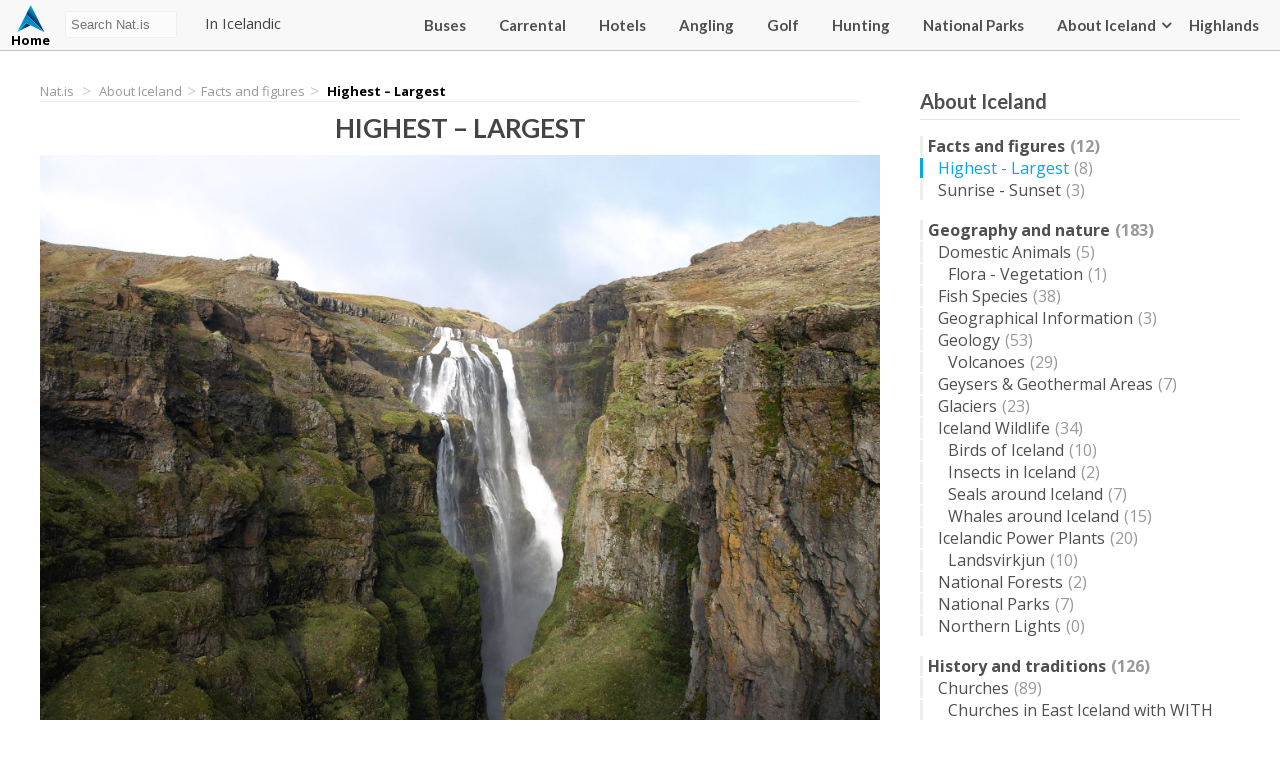

--- FILE ---
content_type: text/html; charset=UTF-8
request_url: https://nat.is/category/about-iceland/facts-and-figures/highest-largest/
body_size: 17126
content:
<!DOCTYPE html>
<html lang="en-US" class="no-js">
<head>
	<meta charset="UTF-8">
	<meta name="viewport" content="width=device-width, initial-scale=1">
	<link rel="profile" href="http://gmpg.org/xfn/11">
	
	<link href="https://fonts.googleapis.com/css?family=Lato:400,700|Open+Sans:400,700" rel="stylesheet">
    <link rel="stylesheet" type="text/css" href="https://nat.is/wp-content/themes/nat/css/font-awesome.min.css" />
    <link rel="stylesheet" href="https://nat.is/wp-content/themes/nat/css/frame.css?v=2026-01-19 23:40:253.7">
    <link rel="stylesheet" href="https://nat.is/wp-content/themes/nat/css/karfa.css?v=0.4">
    <link rel="stylesheet" href="https://nat.is/wp-content/themes/nat/css/markers.css?v=0.6">
    <link rel="stylesheet" href="https://nat.is/wp-content/themes/nat/css/flag-icon.css?v=0.7">
    <link rel="stylesheet" href="https://nat.is/wp-content/themes/nat/css/map.css?v=0.7">
    <link href="https://nat.is/wp-content/themes/nat/css/responsive.css?v=1.2" rel="stylesheet">
    <link rel="stylesheet" href="https://nat.is/wp-content/themes/nat/css/weather-icons.min.css">

	<script src="https://ajax.googleapis.com/ajax/libs/jquery/1.12.2/jquery.min.js"></script>
    <script type="text/javascript" src="//code.jquery.com/jquery-migrate-1.2.1.min.js"></script>
    <link rel="stylesheet" href="//code.jquery.com/ui/1.12.1/themes/base/jquery-ui.css">
    <script src="https://code.jquery.com/jquery-1.12.4.js"></script>
    <script src="https://code.jquery.com/ui/1.12.1/jquery-ui.js"></script>

    <script src="https://maps.googleapis.com/maps/api/js?key=AIzaSyBrj1_49U-hCSdMFhxq71uCm3ARXQneMAg"></script>

    <script src="https://nat.is/wp-content/themes/nat/js/richmarker.js"></script>
	<script src="https://nat.is/wp-content/themes/nat/js/instafeed.js"></script>

<meta name="google-site-verification" content="WX-nqCakTOxd3o7lGOxCadGRZowTPLXXr6jq_ytQYVo" />

	<script>(function(html){html.className = html.className.replace(/\bno-js\b/,'js')})(document.documentElement);</script>
<meta name='robots' content='index, follow, max-image-preview:large, max-snippet:-1, max-video-preview:-1' />
	<style>img:is([sizes="auto" i], [sizes^="auto," i]) { contain-intrinsic-size: 3000px 1500px }</style>
	
	<!-- This site is optimized with the Yoast SEO plugin v25.9 - https://yoast.com/wordpress/plugins/seo/ -->
	<title>Highest - Largest Archives - NAT</title>
	<link rel="canonical" href="https://nat.is/category/about-iceland/facts-and-figures/highest-largest/" />
	<meta property="og:locale" content="en_US" />
	<meta property="og:type" content="article" />
	<meta property="og:title" content="Highest - Largest Archives - NAT" />
	<meta property="og:url" content="https://nat.is/category/about-iceland/facts-and-figures/highest-largest/" />
	<meta property="og:site_name" content="NAT" />
	<meta name="twitter:card" content="summary_large_image" />
	<script type="application/ld+json" class="yoast-schema-graph">{"@context":"https://schema.org","@graph":[{"@type":"CollectionPage","@id":"https://nat.is/category/about-iceland/facts-and-figures/highest-largest/","url":"https://nat.is/category/about-iceland/facts-and-figures/highest-largest/","name":"Highest - Largest Archives - NAT","isPartOf":{"@id":"https://nat.is/#website"},"primaryImageOfPage":{"@id":"https://nat.is/category/about-iceland/facts-and-figures/highest-largest/#primaryimage"},"image":{"@id":"https://nat.is/category/about-iceland/facts-and-figures/highest-largest/#primaryimage"},"thumbnailUrl":"https://i0.wp.com/nat.is/wp-content/uploads/2017/02/seljalandsfoss-1.jpg?fit=800%2C533&ssl=1","breadcrumb":{"@id":"https://nat.is/category/about-iceland/facts-and-figures/highest-largest/#breadcrumb"},"inLanguage":"en-US"},{"@type":"ImageObject","inLanguage":"en-US","@id":"https://nat.is/category/about-iceland/facts-and-figures/highest-largest/#primaryimage","url":"https://i0.wp.com/nat.is/wp-content/uploads/2017/02/seljalandsfoss-1.jpg?fit=800%2C533&ssl=1","contentUrl":"https://i0.wp.com/nat.is/wp-content/uploads/2017/02/seljalandsfoss-1.jpg?fit=800%2C533&ssl=1","width":800,"height":533,"caption":"Seljalandsfoss 65 meters"},{"@type":"BreadcrumbList","@id":"https://nat.is/category/about-iceland/facts-and-figures/highest-largest/#breadcrumb","itemListElement":[{"@type":"ListItem","position":1,"name":"Home","item":"https://nat.is/"},{"@type":"ListItem","position":2,"name":"About Iceland","item":"https://nat.is/category/about-iceland/"},{"@type":"ListItem","position":3,"name":"Facts and figures","item":"https://nat.is/category/about-iceland/facts-and-figures/"},{"@type":"ListItem","position":4,"name":"Highest - Largest"}]},{"@type":"WebSite","@id":"https://nat.is/#website","url":"https://nat.is/","name":"nat.is","description":"TRAVEL GUIDE OF ICELAND","potentialAction":[{"@type":"SearchAction","target":{"@type":"EntryPoint","urlTemplate":"https://nat.is/?s={search_term_string}"},"query-input":{"@type":"PropertyValueSpecification","valueRequired":true,"valueName":"search_term_string"}}],"inLanguage":"en-US"}]}</script>
	<!-- / Yoast SEO plugin. -->


<link rel='dns-prefetch' href='//secure.gravatar.com' />
<link rel='dns-prefetch' href='//stats.wp.com' />
<link rel='dns-prefetch' href='//v0.wordpress.com' />
<link rel='preconnect' href='//i0.wp.com' />
<link rel="alternate" type="application/rss+xml" title="NAT &raquo; Feed" href="https://nat.is/feed/" />
<link rel="alternate" type="application/rss+xml" title="NAT &raquo; Comments Feed" href="https://nat.is/comments/feed/" />
<link rel="alternate" type="application/rss+xml" title="NAT &raquo; Highest - Largest Category Feed" href="https://nat.is/category/about-iceland/facts-and-figures/highest-largest/feed/" />
<script type="text/javascript">
/* <![CDATA[ */
window._wpemojiSettings = {"baseUrl":"https:\/\/s.w.org\/images\/core\/emoji\/16.0.1\/72x72\/","ext":".png","svgUrl":"https:\/\/s.w.org\/images\/core\/emoji\/16.0.1\/svg\/","svgExt":".svg","source":{"concatemoji":"https:\/\/nat.is\/wp-includes\/js\/wp-emoji-release.min.js?ver=6.8.3"}};
/*! This file is auto-generated */
!function(s,n){var o,i,e;function c(e){try{var t={supportTests:e,timestamp:(new Date).valueOf()};sessionStorage.setItem(o,JSON.stringify(t))}catch(e){}}function p(e,t,n){e.clearRect(0,0,e.canvas.width,e.canvas.height),e.fillText(t,0,0);var t=new Uint32Array(e.getImageData(0,0,e.canvas.width,e.canvas.height).data),a=(e.clearRect(0,0,e.canvas.width,e.canvas.height),e.fillText(n,0,0),new Uint32Array(e.getImageData(0,0,e.canvas.width,e.canvas.height).data));return t.every(function(e,t){return e===a[t]})}function u(e,t){e.clearRect(0,0,e.canvas.width,e.canvas.height),e.fillText(t,0,0);for(var n=e.getImageData(16,16,1,1),a=0;a<n.data.length;a++)if(0!==n.data[a])return!1;return!0}function f(e,t,n,a){switch(t){case"flag":return n(e,"\ud83c\udff3\ufe0f\u200d\u26a7\ufe0f","\ud83c\udff3\ufe0f\u200b\u26a7\ufe0f")?!1:!n(e,"\ud83c\udde8\ud83c\uddf6","\ud83c\udde8\u200b\ud83c\uddf6")&&!n(e,"\ud83c\udff4\udb40\udc67\udb40\udc62\udb40\udc65\udb40\udc6e\udb40\udc67\udb40\udc7f","\ud83c\udff4\u200b\udb40\udc67\u200b\udb40\udc62\u200b\udb40\udc65\u200b\udb40\udc6e\u200b\udb40\udc67\u200b\udb40\udc7f");case"emoji":return!a(e,"\ud83e\udedf")}return!1}function g(e,t,n,a){var r="undefined"!=typeof WorkerGlobalScope&&self instanceof WorkerGlobalScope?new OffscreenCanvas(300,150):s.createElement("canvas"),o=r.getContext("2d",{willReadFrequently:!0}),i=(o.textBaseline="top",o.font="600 32px Arial",{});return e.forEach(function(e){i[e]=t(o,e,n,a)}),i}function t(e){var t=s.createElement("script");t.src=e,t.defer=!0,s.head.appendChild(t)}"undefined"!=typeof Promise&&(o="wpEmojiSettingsSupports",i=["flag","emoji"],n.supports={everything:!0,everythingExceptFlag:!0},e=new Promise(function(e){s.addEventListener("DOMContentLoaded",e,{once:!0})}),new Promise(function(t){var n=function(){try{var e=JSON.parse(sessionStorage.getItem(o));if("object"==typeof e&&"number"==typeof e.timestamp&&(new Date).valueOf()<e.timestamp+604800&&"object"==typeof e.supportTests)return e.supportTests}catch(e){}return null}();if(!n){if("undefined"!=typeof Worker&&"undefined"!=typeof OffscreenCanvas&&"undefined"!=typeof URL&&URL.createObjectURL&&"undefined"!=typeof Blob)try{var e="postMessage("+g.toString()+"("+[JSON.stringify(i),f.toString(),p.toString(),u.toString()].join(",")+"));",a=new Blob([e],{type:"text/javascript"}),r=new Worker(URL.createObjectURL(a),{name:"wpTestEmojiSupports"});return void(r.onmessage=function(e){c(n=e.data),r.terminate(),t(n)})}catch(e){}c(n=g(i,f,p,u))}t(n)}).then(function(e){for(var t in e)n.supports[t]=e[t],n.supports.everything=n.supports.everything&&n.supports[t],"flag"!==t&&(n.supports.everythingExceptFlag=n.supports.everythingExceptFlag&&n.supports[t]);n.supports.everythingExceptFlag=n.supports.everythingExceptFlag&&!n.supports.flag,n.DOMReady=!1,n.readyCallback=function(){n.DOMReady=!0}}).then(function(){return e}).then(function(){var e;n.supports.everything||(n.readyCallback(),(e=n.source||{}).concatemoji?t(e.concatemoji):e.wpemoji&&e.twemoji&&(t(e.twemoji),t(e.wpemoji)))}))}((window,document),window._wpemojiSettings);
/* ]]> */
</script>
<style id='wp-emoji-styles-inline-css' type='text/css'>

	img.wp-smiley, img.emoji {
		display: inline !important;
		border: none !important;
		box-shadow: none !important;
		height: 1em !important;
		width: 1em !important;
		margin: 0 0.07em !important;
		vertical-align: -0.1em !important;
		background: none !important;
		padding: 0 !important;
	}
</style>
<link rel='stylesheet' id='wp-block-library-css' href='https://nat.is/wp-includes/css/dist/block-library/style.min.css?ver=6.8.3' type='text/css' media='all' />
<style id='classic-theme-styles-inline-css' type='text/css'>
/*! This file is auto-generated */
.wp-block-button__link{color:#fff;background-color:#32373c;border-radius:9999px;box-shadow:none;text-decoration:none;padding:calc(.667em + 2px) calc(1.333em + 2px);font-size:1.125em}.wp-block-file__button{background:#32373c;color:#fff;text-decoration:none}
</style>
<link rel='stylesheet' id='mediaelement-css' href='https://nat.is/wp-includes/js/mediaelement/mediaelementplayer-legacy.min.css?ver=4.2.17' type='text/css' media='all' />
<link rel='stylesheet' id='wp-mediaelement-css' href='https://nat.is/wp-includes/js/mediaelement/wp-mediaelement.min.css?ver=6.8.3' type='text/css' media='all' />
<style id='jetpack-sharing-buttons-style-inline-css' type='text/css'>
.jetpack-sharing-buttons__services-list{display:flex;flex-direction:row;flex-wrap:wrap;gap:0;list-style-type:none;margin:5px;padding:0}.jetpack-sharing-buttons__services-list.has-small-icon-size{font-size:12px}.jetpack-sharing-buttons__services-list.has-normal-icon-size{font-size:16px}.jetpack-sharing-buttons__services-list.has-large-icon-size{font-size:24px}.jetpack-sharing-buttons__services-list.has-huge-icon-size{font-size:36px}@media print{.jetpack-sharing-buttons__services-list{display:none!important}}.editor-styles-wrapper .wp-block-jetpack-sharing-buttons{gap:0;padding-inline-start:0}ul.jetpack-sharing-buttons__services-list.has-background{padding:1.25em 2.375em}
</style>
<style id='global-styles-inline-css' type='text/css'>
:root{--wp--preset--aspect-ratio--square: 1;--wp--preset--aspect-ratio--4-3: 4/3;--wp--preset--aspect-ratio--3-4: 3/4;--wp--preset--aspect-ratio--3-2: 3/2;--wp--preset--aspect-ratio--2-3: 2/3;--wp--preset--aspect-ratio--16-9: 16/9;--wp--preset--aspect-ratio--9-16: 9/16;--wp--preset--color--black: #000000;--wp--preset--color--cyan-bluish-gray: #abb8c3;--wp--preset--color--white: #ffffff;--wp--preset--color--pale-pink: #f78da7;--wp--preset--color--vivid-red: #cf2e2e;--wp--preset--color--luminous-vivid-orange: #ff6900;--wp--preset--color--luminous-vivid-amber: #fcb900;--wp--preset--color--light-green-cyan: #7bdcb5;--wp--preset--color--vivid-green-cyan: #00d084;--wp--preset--color--pale-cyan-blue: #8ed1fc;--wp--preset--color--vivid-cyan-blue: #0693e3;--wp--preset--color--vivid-purple: #9b51e0;--wp--preset--gradient--vivid-cyan-blue-to-vivid-purple: linear-gradient(135deg,rgba(6,147,227,1) 0%,rgb(155,81,224) 100%);--wp--preset--gradient--light-green-cyan-to-vivid-green-cyan: linear-gradient(135deg,rgb(122,220,180) 0%,rgb(0,208,130) 100%);--wp--preset--gradient--luminous-vivid-amber-to-luminous-vivid-orange: linear-gradient(135deg,rgba(252,185,0,1) 0%,rgba(255,105,0,1) 100%);--wp--preset--gradient--luminous-vivid-orange-to-vivid-red: linear-gradient(135deg,rgba(255,105,0,1) 0%,rgb(207,46,46) 100%);--wp--preset--gradient--very-light-gray-to-cyan-bluish-gray: linear-gradient(135deg,rgb(238,238,238) 0%,rgb(169,184,195) 100%);--wp--preset--gradient--cool-to-warm-spectrum: linear-gradient(135deg,rgb(74,234,220) 0%,rgb(151,120,209) 20%,rgb(207,42,186) 40%,rgb(238,44,130) 60%,rgb(251,105,98) 80%,rgb(254,248,76) 100%);--wp--preset--gradient--blush-light-purple: linear-gradient(135deg,rgb(255,206,236) 0%,rgb(152,150,240) 100%);--wp--preset--gradient--blush-bordeaux: linear-gradient(135deg,rgb(254,205,165) 0%,rgb(254,45,45) 50%,rgb(107,0,62) 100%);--wp--preset--gradient--luminous-dusk: linear-gradient(135deg,rgb(255,203,112) 0%,rgb(199,81,192) 50%,rgb(65,88,208) 100%);--wp--preset--gradient--pale-ocean: linear-gradient(135deg,rgb(255,245,203) 0%,rgb(182,227,212) 50%,rgb(51,167,181) 100%);--wp--preset--gradient--electric-grass: linear-gradient(135deg,rgb(202,248,128) 0%,rgb(113,206,126) 100%);--wp--preset--gradient--midnight: linear-gradient(135deg,rgb(2,3,129) 0%,rgb(40,116,252) 100%);--wp--preset--font-size--small: 13px;--wp--preset--font-size--medium: 20px;--wp--preset--font-size--large: 36px;--wp--preset--font-size--x-large: 42px;--wp--preset--spacing--20: 0.44rem;--wp--preset--spacing--30: 0.67rem;--wp--preset--spacing--40: 1rem;--wp--preset--spacing--50: 1.5rem;--wp--preset--spacing--60: 2.25rem;--wp--preset--spacing--70: 3.38rem;--wp--preset--spacing--80: 5.06rem;--wp--preset--shadow--natural: 6px 6px 9px rgba(0, 0, 0, 0.2);--wp--preset--shadow--deep: 12px 12px 50px rgba(0, 0, 0, 0.4);--wp--preset--shadow--sharp: 6px 6px 0px rgba(0, 0, 0, 0.2);--wp--preset--shadow--outlined: 6px 6px 0px -3px rgba(255, 255, 255, 1), 6px 6px rgba(0, 0, 0, 1);--wp--preset--shadow--crisp: 6px 6px 0px rgba(0, 0, 0, 1);}:where(.is-layout-flex){gap: 0.5em;}:where(.is-layout-grid){gap: 0.5em;}body .is-layout-flex{display: flex;}.is-layout-flex{flex-wrap: wrap;align-items: center;}.is-layout-flex > :is(*, div){margin: 0;}body .is-layout-grid{display: grid;}.is-layout-grid > :is(*, div){margin: 0;}:where(.wp-block-columns.is-layout-flex){gap: 2em;}:where(.wp-block-columns.is-layout-grid){gap: 2em;}:where(.wp-block-post-template.is-layout-flex){gap: 1.25em;}:where(.wp-block-post-template.is-layout-grid){gap: 1.25em;}.has-black-color{color: var(--wp--preset--color--black) !important;}.has-cyan-bluish-gray-color{color: var(--wp--preset--color--cyan-bluish-gray) !important;}.has-white-color{color: var(--wp--preset--color--white) !important;}.has-pale-pink-color{color: var(--wp--preset--color--pale-pink) !important;}.has-vivid-red-color{color: var(--wp--preset--color--vivid-red) !important;}.has-luminous-vivid-orange-color{color: var(--wp--preset--color--luminous-vivid-orange) !important;}.has-luminous-vivid-amber-color{color: var(--wp--preset--color--luminous-vivid-amber) !important;}.has-light-green-cyan-color{color: var(--wp--preset--color--light-green-cyan) !important;}.has-vivid-green-cyan-color{color: var(--wp--preset--color--vivid-green-cyan) !important;}.has-pale-cyan-blue-color{color: var(--wp--preset--color--pale-cyan-blue) !important;}.has-vivid-cyan-blue-color{color: var(--wp--preset--color--vivid-cyan-blue) !important;}.has-vivid-purple-color{color: var(--wp--preset--color--vivid-purple) !important;}.has-black-background-color{background-color: var(--wp--preset--color--black) !important;}.has-cyan-bluish-gray-background-color{background-color: var(--wp--preset--color--cyan-bluish-gray) !important;}.has-white-background-color{background-color: var(--wp--preset--color--white) !important;}.has-pale-pink-background-color{background-color: var(--wp--preset--color--pale-pink) !important;}.has-vivid-red-background-color{background-color: var(--wp--preset--color--vivid-red) !important;}.has-luminous-vivid-orange-background-color{background-color: var(--wp--preset--color--luminous-vivid-orange) !important;}.has-luminous-vivid-amber-background-color{background-color: var(--wp--preset--color--luminous-vivid-amber) !important;}.has-light-green-cyan-background-color{background-color: var(--wp--preset--color--light-green-cyan) !important;}.has-vivid-green-cyan-background-color{background-color: var(--wp--preset--color--vivid-green-cyan) !important;}.has-pale-cyan-blue-background-color{background-color: var(--wp--preset--color--pale-cyan-blue) !important;}.has-vivid-cyan-blue-background-color{background-color: var(--wp--preset--color--vivid-cyan-blue) !important;}.has-vivid-purple-background-color{background-color: var(--wp--preset--color--vivid-purple) !important;}.has-black-border-color{border-color: var(--wp--preset--color--black) !important;}.has-cyan-bluish-gray-border-color{border-color: var(--wp--preset--color--cyan-bluish-gray) !important;}.has-white-border-color{border-color: var(--wp--preset--color--white) !important;}.has-pale-pink-border-color{border-color: var(--wp--preset--color--pale-pink) !important;}.has-vivid-red-border-color{border-color: var(--wp--preset--color--vivid-red) !important;}.has-luminous-vivid-orange-border-color{border-color: var(--wp--preset--color--luminous-vivid-orange) !important;}.has-luminous-vivid-amber-border-color{border-color: var(--wp--preset--color--luminous-vivid-amber) !important;}.has-light-green-cyan-border-color{border-color: var(--wp--preset--color--light-green-cyan) !important;}.has-vivid-green-cyan-border-color{border-color: var(--wp--preset--color--vivid-green-cyan) !important;}.has-pale-cyan-blue-border-color{border-color: var(--wp--preset--color--pale-cyan-blue) !important;}.has-vivid-cyan-blue-border-color{border-color: var(--wp--preset--color--vivid-cyan-blue) !important;}.has-vivid-purple-border-color{border-color: var(--wp--preset--color--vivid-purple) !important;}.has-vivid-cyan-blue-to-vivid-purple-gradient-background{background: var(--wp--preset--gradient--vivid-cyan-blue-to-vivid-purple) !important;}.has-light-green-cyan-to-vivid-green-cyan-gradient-background{background: var(--wp--preset--gradient--light-green-cyan-to-vivid-green-cyan) !important;}.has-luminous-vivid-amber-to-luminous-vivid-orange-gradient-background{background: var(--wp--preset--gradient--luminous-vivid-amber-to-luminous-vivid-orange) !important;}.has-luminous-vivid-orange-to-vivid-red-gradient-background{background: var(--wp--preset--gradient--luminous-vivid-orange-to-vivid-red) !important;}.has-very-light-gray-to-cyan-bluish-gray-gradient-background{background: var(--wp--preset--gradient--very-light-gray-to-cyan-bluish-gray) !important;}.has-cool-to-warm-spectrum-gradient-background{background: var(--wp--preset--gradient--cool-to-warm-spectrum) !important;}.has-blush-light-purple-gradient-background{background: var(--wp--preset--gradient--blush-light-purple) !important;}.has-blush-bordeaux-gradient-background{background: var(--wp--preset--gradient--blush-bordeaux) !important;}.has-luminous-dusk-gradient-background{background: var(--wp--preset--gradient--luminous-dusk) !important;}.has-pale-ocean-gradient-background{background: var(--wp--preset--gradient--pale-ocean) !important;}.has-electric-grass-gradient-background{background: var(--wp--preset--gradient--electric-grass) !important;}.has-midnight-gradient-background{background: var(--wp--preset--gradient--midnight) !important;}.has-small-font-size{font-size: var(--wp--preset--font-size--small) !important;}.has-medium-font-size{font-size: var(--wp--preset--font-size--medium) !important;}.has-large-font-size{font-size: var(--wp--preset--font-size--large) !important;}.has-x-large-font-size{font-size: var(--wp--preset--font-size--x-large) !important;}
:where(.wp-block-post-template.is-layout-flex){gap: 1.25em;}:where(.wp-block-post-template.is-layout-grid){gap: 1.25em;}
:where(.wp-block-columns.is-layout-flex){gap: 2em;}:where(.wp-block-columns.is-layout-grid){gap: 2em;}
:root :where(.wp-block-pullquote){font-size: 1.5em;line-height: 1.6;}
</style>
<link rel='stylesheet' id='dashicons-css' href='https://nat.is/wp-includes/css/dashicons.min.css?ver=6.8.3' type='text/css' media='all' />
<link rel='stylesheet' id='mmenu-css' href='https://nat.is/wp-content/plugins/mmenu/css/mmenu.css?ver=7' type='text/css' media='all' />
<link rel='stylesheet' id='genericons-css' href='https://nat.is/wp-content/plugins/jetpack/_inc/genericons/genericons/genericons.css?ver=3.1' type='text/css' media='all' />
<link rel='stylesheet' id='Nat-style-css' href='https://nat.is/wp-content/themes/nat/style.css?ver=6.8.3' type='text/css' media='all' />
<style id='Nat-style-inline-css' type='text/css'>

		/* Custom Link Color */
		.menu-toggle:hover,
		.menu-toggle:focus,
		a,
		.main-navigation a:hover,
		.main-navigation a:focus,
		.dropdown-toggle:hover,
		.dropdown-toggle:focus,
		.social-navigation a:hover:before,
		.social-navigation a:focus:before,
		.post-navigation a:hover .post-title,
		.post-navigation a:focus .post-title,
		.tagcloud a:hover,
		.tagcloud a:focus,
		.site-branding .site-title a:hover,
		.site-branding .site-title a:focus,
		.entry-title a:hover,
		.entry-title a:focus,
		.entry-footer a:hover,
		.entry-footer a:focus,
		.comment-metadata a:hover,
		.comment-metadata a:focus,
		.pingback .comment-edit-link:hover,
		.pingback .comment-edit-link:focus,
		.comment-reply-link,
		.comment-reply-link:hover,
		.comment-reply-link:focus,
		.required,
		.site-info a:hover,
		.site-info a:focus {
			color: #000a96;
		}

		mark,
		ins,
		button:hover,
		button:focus,
		input[type="button"]:hover,
		input[type="button"]:focus,
		input[type="reset"]:hover,
		input[type="reset"]:focus,
		input[type="submit"]:hover,
		input[type="submit"]:focus,
		.pagination .prev:hover,
		.pagination .prev:focus,
		.pagination .next:hover,
		.pagination .next:focus,
		.widget_calendar tbody a,
		.page-links a:hover,
		.page-links a:focus {
			background-color: #000a96;
		}

		input[type="text"]:focus,
		input[type="email"]:focus,
		input[type="url"]:focus,
		input[type="password"]:focus,
		input[type="search"]:focus,
		textarea:focus,
		.tagcloud a:hover,
		.tagcloud a:focus,
		.menu-toggle:hover,
		.menu-toggle:focus {
			border-color: #000a96;
		}

		@media screen and (min-width: 56.875em) {
			.main-navigation li:hover > a,
			.main-navigation li.focus > a {
				color: #000a96;
			}
		}
	
</style>
<!--[if lt IE 10]>
<link rel='stylesheet' id='Nat-ie-css' href='https://nat.is/wp-content/themes/nat/css/ie.css?ver=20160412' type='text/css' media='all' />
<![endif]-->
<!--[if lt IE 9]>
<link rel='stylesheet' id='Nat-ie8-css' href='https://nat.is/wp-content/themes/nat/css/ie8.css?ver=20160412' type='text/css' media='all' />
<![endif]-->
<!--[if lt IE 8]>
<link rel='stylesheet' id='Nat-ie7-css' href='https://nat.is/wp-content/themes/nat/css/ie7.css?ver=20160412' type='text/css' media='all' />
<![endif]-->
<link rel='stylesheet' id='tablepress-default-css' href='https://nat.is/wp-content/tablepress-combined.min.css?ver=11' type='text/css' media='all' />
<script type="text/javascript" src="https://nat.is/wp-includes/js/jquery/jquery.min.js?ver=3.7.1" id="jquery-core-js"></script>
<script type="text/javascript" src="https://nat.is/wp-includes/js/jquery/jquery-migrate.min.js?ver=3.4.1" id="jquery-migrate-js"></script>
<script type="text/javascript" src="https://nat.is/wp-content/plugins/mmenu/js/mmenu.js?ver=7" id="mmenu-js"></script>
<!--[if lt IE 9]>
<script type="text/javascript" src="https://nat.is/wp-content/themes/nat/js/html5.js?ver=3.7.3" id="Nat-html5-js"></script>
<![endif]-->
<link rel="https://api.w.org/" href="https://nat.is/wp-json/" /><link rel="alternate" title="JSON" type="application/json" href="https://nat.is/wp-json/wp/v2/categories/1036" /><link rel="EditURI" type="application/rsd+xml" title="RSD" href="https://nat.is/xmlrpc.php?rsd" />
<meta name="generator" content="WordPress 6.8.3" />
	<style>img#wpstats{display:none}</style>
		<meta name="generator" content="Elementor 3.31.4; features: e_font_icon_svg, additional_custom_breakpoints; settings: css_print_method-external, google_font-enabled, font_display-swap">
<style type="text/css">.recentcomments a{display:inline !important;padding:0 !important;margin:0 !important;}</style>			<style>
				.e-con.e-parent:nth-of-type(n+4):not(.e-lazyloaded):not(.e-no-lazyload),
				.e-con.e-parent:nth-of-type(n+4):not(.e-lazyloaded):not(.e-no-lazyload) * {
					background-image: none !important;
				}
				@media screen and (max-height: 1024px) {
					.e-con.e-parent:nth-of-type(n+3):not(.e-lazyloaded):not(.e-no-lazyload),
					.e-con.e-parent:nth-of-type(n+3):not(.e-lazyloaded):not(.e-no-lazyload) * {
						background-image: none !important;
					}
				}
				@media screen and (max-height: 640px) {
					.e-con.e-parent:nth-of-type(n+2):not(.e-lazyloaded):not(.e-no-lazyload),
					.e-con.e-parent:nth-of-type(n+2):not(.e-lazyloaded):not(.e-no-lazyload) * {
						background-image: none !important;
					}
				}
			</style>
			
</head>

<body class="archive category category-highest-largest category-1036 wp-theme-nat group-blog hfeed elementor-default elementor-kit-53647">

	<header>
        <div class="wrapper_">
            <a href="https://nat.is/" title="NAT" rel="home" class="logo ">Nat<span>Home</span></a>
            <div id="searchbox">
                <form role="search" method="get" class="search-form" action="https://nat.is/">
                    <input type="text" placeholder="Search Nat.is" id="searchinputbox" value="" onkeyup="showResult(this.value)" name="s" >
                    <div id="livesearch"></div>&nbsp;&nbsp;&nbsp;&nbsp;&nbsp;
                    <a href="https://www.is.nat.is/"  target="_blank">In Icelandic</a>
                </form>
            </div>
            <menu class="adal">
                <div class="wrapper_">
                    <div class="karfan">
                        <div class='ikorfu'>Cart <span class='empty'>0</span></div>                    </div>
                    <div id="menu-location-secondary" class="menu-menu-container"><ul id="menu-menu" class="menu"><li id="menu-item-52685" class="menu-item menu-item-type-custom menu-item-object-custom menu-item-52685"><a href="https://nat.is/bus-schedule-in-iceland/">Buses</a></li>
<li id="menu-item-52689" class="menu-item menu-item-type-post_type menu-item-object-page menu-item-52689"><a href="https://nat.is/car-rental-iceland/">Carrental</a></li>
<li id="menu-item-52690" class="menu-item menu-item-type-custom menu-item-object-custom menu-item-52690"><a href="https://nat.is/accommodation-iceland/">Hotels</a></li>
<li id="menu-item-52839" class="menu-item menu-item-type-post_type menu-item-object-page menu-item-52839"><a href="https://nat.is/angling/">Angling</a></li>
<li id="menu-item-52840" class="menu-item menu-item-type-post_type menu-item-object-page menu-item-52840"><a href="https://nat.is/golf-in-iceland/">Golf</a></li>
<li id="menu-item-53060" class="menu-item menu-item-type-post_type menu-item-object-page menu-item-53060"><a href="https://nat.is/hunting-in-iceland/">Hunting</a></li>
<li id="menu-item-58726" class="menu-item menu-item-type-post_type menu-item-object-page menu-item-58726"><a href="https://nat.is/national-parks/">National Parks</a></li>
<li id="menu-item-5041" class="menu-item menu-item-type-taxonomy menu-item-object-category current-category-ancestor menu-item-5041"><a href="https://nat.is/category/about-iceland/">About Iceland</a></li>
<li id="menu-item-52686" class="menu-item menu-item-type-custom menu-item-object-custom menu-item-has-children menu-item-52686"><a href="#">Highlands</a>
<ul class="sub-menu">
	<li id="menu-item-53061" class="menu-item menu-item-type-post_type menu-item-object-page menu-item-53061"><a href="https://nat.is/x-camping-in-highlands/">Camping</a></li>
	<li id="menu-item-53062" class="menu-item menu-item-type-post_type menu-item-object-page menu-item-53062"><a href="https://nat.is/accommodation-iceland/highland/">Accommodation</a></li>
	<li id="menu-item-52688" class="menu-item menu-item-type-custom menu-item-object-custom menu-item-52688"><a href="https://nat.is/mountain-huts-in-iceland/">Mountain Huts</a></li>
	<li id="menu-item-52837" class="menu-item menu-item-type-custom menu-item-object-custom menu-item-52837"><a href="https://nat.is/hiking-in-iceland/highland/">Hiking</a></li>
	<li id="menu-item-53063" class="menu-item menu-item-type-post_type menu-item-object-page menu-item-53063"><a href="https://nat.is/angling-in-iceland/highland/">Angling</a></li>
</ul>
</li>
</ul></div>                </div>
            </menu>

            <menu class="nedri">
                <div class="wrapper_">
                    <div class="menu"><ul>
<li class="page_item page-item-5191"><a href="https://nat.is/about/">About..</a></li>
<li class="page_item page-item-22757 page_item_has_children"><a href="https://nat.is/accommodation-iceland/">Accommodations: Hotels, Guesthouses, Hostels and Camping</a>
<ul class='children'>
	<li class="page_item page-item-22998"><a href="https://nat.is/accommodation-iceland/capital_region/">Accommodation Capital Region</a></li>
	<li class="page_item page-item-23027"><a href="https://nat.is/accommodation-iceland/east/">Accommodation East</a></li>
	<li class="page_item page-item-23033"><a href="https://nat.is/accommodation-iceland/highland/">Accommodation Highlands and Interior</a></li>
	<li class="page_item page-item-23006"><a href="https://nat.is/accommodation-iceland/north/">Accommodation North</a></li>
	<li class="page_item page-item-23009"><a href="https://nat.is/accommodation-iceland/south/">Accommodation South</a></li>
	<li class="page_item page-item-23031"><a href="https://nat.is/accommodation-iceland/southwest/">Accommodation Southwest</a></li>
	<li class="page_item page-item-23037"><a href="https://nat.is/accommodation-iceland/strandir/">Accommodation Strandir</a></li>
	<li class="page_item page-item-23029"><a href="https://nat.is/accommodation-iceland/westfjords/">Accommodation Westfjords</a></li>
	<li class="page_item page-item-23023"><a href="https://nat.is/accommodation-iceland/west-iceland/">West Iceland</a></li>
</ul>
</li>
<li class="page_item page-item-50223"><a href="https://nat.is/angling/">Angling</a></li>
<li class="page_item page-item-23215"><a href="https://nat.is/angling-in-icelandwest/">Angling West</a></li>
<li class="page_item page-item-17363 page_item_has_children"><a href="https://nat.is/angling-in-iceland/">Angling, Fishing in Iceland</a>
<ul class='children'>
	<li class="page_item page-item-23192"><a href="https://nat.is/angling-in-iceland/capital_region/">Angling Capital Region</a></li>
	<li class="page_item page-item-23206"><a href="https://nat.is/angling-in-iceland/east/">Angling East</a></li>
	<li class="page_item page-item-23204"><a href="https://nat.is/angling-in-iceland/highland/">Angling Highlands</a></li>
	<li class="page_item page-item-21643"><a href="https://nat.is/angling-in-iceland/north/">Angling in North Iceland</a></li>
	<li class="page_item page-item-23202"><a href="https://nat.is/angling-in-iceland/south/">Angling South</a></li>
	<li class="page_item page-item-23194"><a href="https://nat.is/angling-in-iceland/southwest/">Angling Southwest</a></li>
	<li class="page_item page-item-23198"><a href="https://nat.is/angling-in-iceland/strandir/">Angling Strandir</a></li>
	<li class="page_item page-item-23196"><a href="https://nat.is/angling-in-iceland/westfjords/">Angling Westfjords</a></li>
</ul>
</li>
<li class="page_item page-item-10545 page_item_has_children"><a href="https://nat.is/bus-schedules/">BUS SCHEDULES</a>
<ul class='children'>
	<li class="page_item page-item-14481"><a href="https://nat.is/bus-schedules/landmannalaugar-reykjavik-2/">Landmannalaugar and Reykjavik</a></li>
	<li class="page_item page-item-14310"><a href="https://nat.is/bus-schedules/landmannalaugar-reykjavik/">Landmannalaugar and Reykjavik</a></li>
	<li class="page_item page-item-14780 page_item_has_children"><a href="https://nat.is/bus-schedules/transport-search-new/">Transport search new</a>
	<ul class='children'>
		<li class="page_item page-item-14783"><a href="https://nat.is/bus-schedules/transport-search-new/results/">results</a></li>
	</ul>
</li>
	<li class="page_item page-item-14283 page_item_has_children"><a href="https://nat.is/bus-schedules/transport-search/">transport-search</a>
	<ul class='children'>
		<li class="page_item page-item-14286"><a href="https://nat.is/bus-schedules/transport-search/results/">results</a></li>
	</ul>
</li>
</ul>
</li>
<li class="page_item page-item-14309"><a href="https://nat.is/bus-to-and-from-landmannalaugar/">Bus to and from Landmannalaugar</a></li>
<li class="page_item page-item-31969 page_item_has_children"><a href="https://nat.is/camping-in-west-iceland/">Camping</a>
<ul class='children'>
	<li class="page_item page-item-10862"><a href="https://nat.is/camping-in-west-iceland/camping-in-iceland/">Camping In Iceland</a></li>
</ul>
</li>
<li class="page_item page-item-41183"><a href="https://nat.is/camping-gears-for-iceland/">Camping gears for Iceland</a></li>
<li class="page_item page-item-41146"><a href="https://nat.is/x-camping-in-east/">Camping in East</a></li>
<li class="page_item page-item-41153"><a href="https://nat.is/x-camping-in-highlands/">Camping in Highlands</a></li>
<li class="page_item page-item-41144"><a href="https://nat.is/x-camping-in-north/">Camping in North</a></li>
<li class="page_item page-item-40449"><a href="https://nat.is/x-camping-in-reykjanes/">Camping in Reykjanes</a></li>
<li class="page_item page-item-41120"><a href="https://nat.is/x-camping-in-reykjavik-area/">Camping in Reykjavik Area</a></li>
<li class="page_item page-item-41148"><a href="https://nat.is/x-camping-in-south/">Camping in South</a></li>
<li class="page_item page-item-41151"><a href="https://nat.is/x-camping-in-strandir/">Camping in Strandir</a></li>
<li class="page_item page-item-41138"><a href="https://nat.is/x-camping-in-west/">Camping in West</a></li>
<li class="page_item page-item-41141"><a href="https://nat.is/x-camping-in-westfjords/">Camping in Westfjords</a></li>
<li class="page_item page-item-45144"><a href="https://nat.is/camping-south-iceland/">Camping South Iceland</a></li>
<li class="page_item page-item-23450"><a href="https://nat.is/car-rental-iceland/">Car rental Iceland</a></li>
<li class="page_item page-item-6413 page_item_has_children"><a href="https://nat.is/checkout/">Checkout</a>
<ul class='children'>
	<li class="page_item page-item-14242"><a href="https://nat.is/checkout/receipt/">Receipt</a></li>
</ul>
</li>
<li class="page_item page-item-14785 page_item_has_children"><a href="https://nat.is/checkout-new/">Checkout new</a>
<ul class='children'>
	<li class="page_item page-item-14787"><a href="https://nat.is/checkout-new/receipt/">Receipt</a></li>
</ul>
</li>
<li class="page_item page-item-5195"><a href="https://nat.is/contact/">Contact</a></li>
<li class="page_item page-item-6863 page_item_has_children"><a href="https://nat.is/disclaimer/">Disclaimer</a>
<ul class='children'>
	<li class="page_item page-item-6865"><a href="https://nat.is/disclaimer/privacy-statement/">Privacy Statement</a></li>
</ul>
</li>
<li class="page_item page-item-10752"><a href="https://nat.is/dressing-new/">DRESSING UP – FOR A NEW NAT.IS EXPERIENCE..</a></li>
<li class="page_item page-item-53650"><a href="https://nat.is/forsidanat/">forsidanat</a></li>
<li class="page_item page-item-52646"><a href="https://nat.is/forsida/">Forsíða</a></li>
<li class="page_item page-item-16676"><a href="https://nat.is/golf-in-iceland/">Golf in Iceland</a></li>
<li class="page_item page-item-9964"><a href="https://nat.is/hafdu-samband/">Hafðu samband</a></li>
<li class="page_item page-item-52803"><a href="https://nat.is/hiking/">Hiking</a></li>
<li class="page_item page-item-52808"><a href="https://nat.is/hiking-in-iceland-2/">Hiking in Iceland</a></li>
<li class="page_item page-item-10875"><a href="https://nat.is/hiking-in-iceland/">Hiking in Iceland</a></li>
<li class="page_item page-item-664"><a href="https://nat.is/hiking-in-west-iceland/">Hiking in West Iceland</a></li>
<li class="page_item page-item-240"><a href="https://nat.is/hiking-in-westfjords/">Hiking in Westfjords</a></li>
<li class="page_item page-item-18779"><a href="https://nat.is/horseriding-in-iceland/">Horseriding in Iceland</a></li>
<li class="page_item page-item-11553"><a href="https://nat.is/hotels-in-iceland/">Hotels in Iceland</a></li>
<li class="page_item page-item-17996"><a href="https://nat.is/hunting-in-iceland/">Hunting in Iceland</a></li>
<li class="page_item page-item-11505"><a href="https://nat.is/icelandic-forests/">Icelandic Forests</a></li>
<li class="page_item page-item-16775"><a href="https://nat.is/lake-fishing/">Lake Fishing</a></li>
<li class="page_item page-item-11435"><a href="https://nat.is/leit/">Leit</a></li>
<li class="page_item page-item-4239"><a href="https://nat.is/maps/">Maps</a></li>
<li class="page_item page-item-11112"><a href="https://nat.is/mountain-huts-in-iceland/">Mountain Huts</a></li>
<li class="page_item page-item-30984"><a href="https://nat.is/murders-and-executions/">Murders and Executions According to Sturlunga Saga</a></li>
<li class="page_item page-item-58722"><a href="https://nat.is/national-parks/">National Parks</a></li>
<li class="page_item page-item-15715"><a href="https://nat.is/national-power-company-iceland/">National Power Company Iceland</a></li>
<li class="page_item page-item-4237"><a href="https://nat.is/news-blog/">News &#038; Blog</a></li>
<li class="page_item page-item-14236"><a href="https://nat.is/rent-a-car/">Rent a car</a></li>
<li class="page_item page-item-18507"><a href="https://nat.is/reykjavik-area-museums-and-galleries/">Reykjavik area Museums and Galleries</a></li>
<li class="page_item page-item-4241"><a href="https://nat.is/safe-journey/">Safe Journey</a></li>
<li class="page_item page-item-28840 page_item_has_children"><a href="https://nat.is/saga-trail/">Saga Trail</a>
<ul class='children'>
	<li class="page_item page-item-30146"><a href="https://nat.is/saga-trail/saga-trail-east/">Saga Trail East</a></li>
	<li class="page_item page-item-30191"><a href="https://nat.is/saga-trail/saga-trail-highland/">Saga Trail Highland</a></li>
	<li class="page_item page-item-30139"><a href="https://nat.is/saga-trail/saga-trail-north/">Saga Trail North</a></li>
	<li class="page_item page-item-30153"><a href="https://nat.is/saga-trail/saga-trail-reykjanes/">Saga Trail Reykjanes</a></li>
	<li class="page_item page-item-30150"><a href="https://nat.is/saga-trail/saga-trail-reykjavik-area/">Saga Trail Reykjavik Area</a></li>
	<li class="page_item page-item-28873"><a href="https://nat.is/saga-trail/saga-trail-south/">Saga Trail South</a></li>
	<li class="page_item page-item-30148"><a href="https://nat.is/saga-trail/saga-trail-strandir/">Saga Trail Strandir</a></li>
	<li class="page_item page-item-30141"><a href="https://nat.is/saga-trail/saga-trail-west/">Saga Trail West</a></li>
	<li class="page_item page-item-30144"><a href="https://nat.is/saga-trail/saga-trail-westfjord/">Saga Trail Westfjord</a></li>
</ul>
</li>
<li class="page_item page-item-23836"><a href="https://nat.is/salmon-fishing-in-icelandwest/">Salmon fishing</a></li>
<li class="page_item page-item-16084 page_item_has_children"><a href="https://nat.is/salmon-fishing-in-iceland/">Salmon fishing</a>
<ul class='children'>
	<li class="page_item page-item-23151"><a href="https://nat.is/salmon-fishing-in-iceland/north/">Salmon</a></li>
	<li class="page_item page-item-23817"><a href="https://nat.is/salmon-fishing-in-iceland/east/">Salmon fishing</a></li>
	<li class="page_item page-item-23821"><a href="https://nat.is/salmon-fishing-in-iceland/south/">Salmon fishing</a></li>
	<li class="page_item page-item-23824"><a href="https://nat.is/salmon-fishing-in-iceland/capital_region/">Salmon fishing</a></li>
	<li class="page_item page-item-23827"><a href="https://nat.is/salmon-fishing-in-iceland/southwest/">Salmon fishing</a></li>
	<li class="page_item page-item-23830"><a href="https://nat.is/salmon-fishing-in-iceland/westfjords/">Salmon fishing</a></li>
	<li class="page_item page-item-23833"><a href="https://nat.is/salmon-fishing-in-iceland/highland/">Salmon fishing</a></li>
	<li class="page_item page-item-23145"><a href="https://nat.is/salmon-fishing-in-iceland/strandir/">Strandir</a></li>
</ul>
</li>
<li class="page_item page-item-2"><a href="https://nat.is/sample-page/">Sample Page</a></li>
<li class="page_item page-item-5193"><a href="https://nat.is/sources/">Sources</a></li>
<li class="page_item page-item-22025"><a href="https://nat.is/sports-in-iceland/">Sports in Iceland</a></li>
<li class="page_item page-item-11579"><a href="https://nat.is/swimming-pools-iceland/">Swimming Pools in Iceland</a></li>
<li class="page_item page-item-3561 page_item_has_children"><a href="https://nat.is/the-nine-wonders-of-iceland/">The Nine Wonders of Iceland</a>
<ul class='children'>
	<li class="page_item page-item-6880"><a href="https://nat.is/the-nine-wonders-of-iceland/reykjavik-area/">Reykjavik Travel Guide</a></li>
	<li class="page_item page-item-3563"><a href="https://nat.is/the-nine-wonders-of-iceland/south-west/">Reykjanes Travel Guide</a></li>
	<li class="page_item page-item-3585"><a href="https://nat.is/the-nine-wonders-of-iceland/west-iceland/">West Iceland Travel Guide</a></li>
	<li class="page_item page-item-3595"><a href="https://nat.is/the-nine-wonders-of-iceland/westfjords/">Westfjords Travel Guide</a></li>
	<li class="page_item page-item-6875"><a href="https://nat.is/the-nine-wonders-of-iceland/strandir/">Strandir Travel Guide</a></li>
	<li class="page_item page-item-3591"><a href="https://nat.is/the-nine-wonders-of-iceland/north-iceland/">North Iceland Travel Guide</a></li>
	<li class="page_item page-item-3579"><a href="https://nat.is/the-nine-wonders-of-iceland/south-iceland/">South Iceland Travel guide</a></li>
	<li class="page_item page-item-3571"><a href="https://nat.is/the-nine-wonders-of-iceland/highlands/">Highlands The Interior</a></li>
	<li class="page_item page-item-3593"><a href="https://nat.is/the-nine-wonders-of-iceland/east-iceland/">East Iceland Travel Guide</a></li>
</ul>
</li>
<li class="page_item page-item-14226 page_item_has_children"><a href="https://nat.is/tours/">Tours</a>
<ul class='children'>
	<li class="page_item page-item-14229"><a href="https://nat.is/tours/detail/">Detail</a></li>
	<li class="page_item page-item-42464"><a href="https://nat.is/tours/popular-tours/">Popular tours</a></li>
</ul>
</li>
<li class="page_item page-item-2434 page_item_has_children"><a href="https://nat.is/towns/">Towns</a>
<ul class='children'>
	<li class="page_item page-item-2438"><a href="https://nat.is/towns/towns-in-east-iceland/">Towns in East Iceland</a></li>
	<li class="page_item page-item-2436"><a href="https://nat.is/towns/towns-in-north-iceland/">Towns in North Iceland</a></li>
	<li class="page_item page-item-2440"><a href="https://nat.is/towns/towns-in-south-iceland/">Towns in South Iceland</a></li>
	<li class="page_item page-item-2443"><a href="https://nat.is/towns/towns-in-southwest-iceland/">Towns in Southwest Iceland</a></li>
	<li class="page_item page-item-2445"><a href="https://nat.is/towns/towns-in-west-iceland/">Towns in West Iceland</a></li>
	<li class="page_item page-item-2447"><a href="https://nat.is/towns/towns-in-westfjords/">Towns in Westfjords</a></li>
</ul>
</li>
<li class="page_item page-item-4086"><a href="https://nat.is/travel-market/">Travel Market</a></li>
<li class="page_item page-item-16769 page_item_has_children"><a href="https://nat.is/trout-and-char-fishing/">Trout and Char fishing</a>
<ul class='children'>
	<li class="page_item page-item-23686"><a href="https://nat.is/trout-and-char-fishing/capital_region/">Trout</a></li>
	<li class="page_item page-item-23680"><a href="https://nat.is/trout-and-char-fishing/east/">Trout and char</a></li>
	<li class="page_item page-item-23683"><a href="https://nat.is/trout-and-char-fishing/south/">Trout and char</a></li>
	<li class="page_item page-item-23688"><a href="https://nat.is/trout-and-char-fishing/southwest/">Trout and char</a></li>
	<li class="page_item page-item-23690"><a href="https://nat.is/trout-and-char-fishing/strandir/">Trout and char</a></li>
	<li class="page_item page-item-23692"><a href="https://nat.is/trout-and-char-fishing/westfjords/">Trout and char</a></li>
	<li class="page_item page-item-23694"><a href="https://nat.is/trout-and-char-fishing/highland/">Trout and char</a></li>
	<li class="page_item page-item-23696"><a href="https://nat.is/trout-and-char-fishing/north/">Trout and char</a></li>
</ul>
</li>
<li class="page_item page-item-23698"><a href="https://nat.is/trout-and-char-fishingwest/">West</a></li>
<li class="page_item page-item-21628"><a href="https://nat.is/wintersport-in-iceland/">Wintersports in Iceland</a></li>
<li class="page_item page-item-4064 page_item_has_children"><a href="https://nat.is/travel-guide/">Travel Guide</a>
<ul class='children'>
	<li class="page_item page-item-26861"><a href="https://nat.is/travel-guide/restaurants-in-iceland/">Restaurants in Iceland</a></li>
	<li class="page_item page-item-44930"><a href="https://nat.is/travel-guide/travel-guide-around-iceland/">Travel Guide around Iceland</a></li>
</ul>
</li>
<li class="page_item page-item-10680 page_item_has_children"><a href="https://nat.is/camping-areas/">Camping Areas</a>
<ul class='children'>
	<li class="page_item page-item-10682"><a href="https://nat.is/camping-areas/camping-south-iceland/">Camping &#8211; South Iceland</a></li>
</ul>
</li>
</ul></div>
                </div>
            </menu>
        </div>
    </header>
        <div class="submenu">
        <div id="svunta_menu-item-5041" class="rammi">
            <div class="padding">
                <ul>
                    <li class="page_item page_item_has_children" ><a href="https://nat.is/category/about-iceland/facts-and-figures/" title="View all posts in Facts and figures" >Facts and figures <span> (12)</span></a> <ul class="children"><li class="mamma " ><a href="https://nat.is/category/about-iceland/facts-and-figures/highest-largest/" title="View all posts in Highest - Largest" >Highest - Largest <span> (8)</span></a></li><li class="mamma " ><a href="https://nat.is/category/about-iceland/facts-and-figures/sunrise-sunset/" title="View all posts in Sunrise - Sunset" >Sunrise - Sunset <span> (3)</span></a></li></ul></li><li class="page_item page_item_has_children" ><a href="https://nat.is/category/about-iceland/geography-and-nature/" title="View all posts in Geography and nature" >Geography and nature <span> (183)</span></a> <ul class="children"><li class="mamma " ><a href="https://nat.is/category/about-iceland/geography-and-nature/domestic-animals/" title="View all posts in Domestic Animals" >Domestic Animals <span> (5)</span></a></li><li class="mamma " ><a href="https://nat.is/category/about-iceland/geography-and-nature/fish-species/" title="View all posts in Fish Species" >Fish Species <span> (38)</span></a></li><li class="mamma " ><a href="https://nat.is/category/about-iceland/geography-and-nature/geographical-information/" title="View all posts in Geographical Information" >Geographical Information <span> (3)</span></a></li><li class="mamma " ><a href="https://nat.is/category/about-iceland/geography-and-nature/geology/" title="View all posts in Geology" >Geology <span> (53)</span></a></li><li class="mamma " ><a href="https://nat.is/category/about-iceland/geography-and-nature/geysers/" title="View all posts in Geysers &amp; Geothermal Areas" >Geysers &amp; Geothermal Areas <span> (7)</span></a></li><li class="mamma " ><a href="https://nat.is/category/about-iceland/geography-and-nature/glaciers/" title="View all posts in Glaciers" >Glaciers <span> (23)</span></a></li><li class="mamma " ><a href="https://nat.is/category/about-iceland/geography-and-nature/wildlife/" title="View all posts in Iceland Wildlife" >Iceland Wildlife <span> (34)</span></a></li><li class="mamma " ><a href="https://nat.is/category/about-iceland/geography-and-nature/icelandic-power-plants/" title="View all posts in Icelandic Power Plants" >Icelandic Power Plants <span> (20)</span></a></li><li class="mamma " ><a href="https://nat.is/category/about-iceland/geography-and-nature/national-forests/" title="View all posts in National Forests" >National Forests <span> (2)</span></a></li><li class="mamma " ><a href="https://nat.is/category/about-iceland/geography-and-nature/national-parks/" title="View all posts in National Parks" >National Parks <span> (7)</span></a></li><li class="mamma " ><a href="https://nat.is/category/about-iceland/geography-and-nature/northern-lights/" title="View all posts in Northern Lights" >Northern Lights <span> (0)</span></a></li></ul></li><li class="page_item page_item_has_children" ><a href="https://nat.is/category/about-iceland/history-and-traditions/" title="View all posts in History and traditions" >History and traditions <span> (126)</span></a> <ul class="children"><li class="mamma " ><a href="https://nat.is/category/about-iceland/history-and-traditions/churches-practical-information/" title="View all posts in Churches" >Churches <span> (89)</span></a></li><li class="mamma " ><a href="https://nat.is/category/about-iceland/history-and-traditions/cod-wars-iceland/" title="View all posts in Cod Wars Iceland" >Cod Wars Iceland <span> (4)</span></a></li></ul></li><li class="page_item page_item_has_children" ><a href="https://nat.is/category/about-iceland/practical-information/" title="View all posts in Practical Information" >Practical Information <span> (30)</span></a> <ul class="children"><li class="mamma " ><a href="https://nat.is/category/about-iceland/practical-information/maps-of-iceland/" title="View all posts in Maps of Iceland" >Maps of Iceland <span> (30)</span></a></li><li class="mamma " ><a href="https://nat.is/category/about-iceland/practical-information/practical-guide/" title="View all posts in Practical Guide" >Practical Guide <span> (2)</span></a></li><li class="mamma " ><a href="https://nat.is/category/about-iceland/practical-information/tourist-information-centres/" title="View all posts in Tourist Information Centres" >Tourist Information Centres <span> (10)</span></a></li></ul></li>                </ul>
            </div>
            <div class="info">
                <h2>About Iceland</h2>
                <p>Let us quench your thirst for knowledge about Iceland, whether it be geography, historical trivia or geological information.</p>
                <p>Browse our impressive catalogue of information about Iceland and you will soon find out that your subject of interest is just one click away.</p>
                <p><a href="/category/about-iceland/" class="nanar">More about iceland</a></p>
            </div>
        </div>
        <div id="svunta_menu-item-4075" class="rammi">
            <div class="padding">
                <div class="fullwidth">
                        <ul style="margin-bottom: 0;">
                                <li style="min-height: 90px"><a href="/the-nine-wonders-of-iceland/reykjavik-area/">1. Reykjavík Area</a><div class="moreinfo">Reykjavík is the capital of Iceland, surrounded by suburbs and fascinating places.</div></li>
                                <li style="min-height: 90px"><a href="/the-nine-wonders-of-iceland/south-west/">2. Reykjanes</a><div class="moreinfo">Reykjanes peninsula is full of geothermal wonders and also the home of Keflavík Airport.</div></li>
                                <li style="min-height: 90px"><a href="/the-nine-wonders-of-iceland/west-iceland/">3. West Iceland</a><div class="moreinfo">One of the most famous attraction in the West is Snæfellsjökull glacier.</div></li>
                                <li style="min-height: 90px"><a href="/the-nine-wonders-of-iceland/westfjords/">4. Westfjords</a><div class="moreinfo">An isolated part of Iceland, with a natural beauty beyond compare. </div></li>
                                <li style="min-height: 90px"><a href="/the-nine-wonders-of-iceland/strandir/">5. Strandir</a><div class="moreinfo">If you’re looking for desolated wilderness and solitude, Strandir is the place for you.</div></li>
                                <li style="min-height: 90px"><a href="/the-nine-wonders-of-iceland/north-iceland/">6. North Iceland</a><div class="moreinfo">Home of Dettifoss waterfall, the most powerful waterfall in Europe.</div></li>
                                <li style="min-height: 90px"><a href="/the-nine-wonders-of-iceland/south-iceland/">7. South Iceland</a><div class="moreinfo">Iceland’s most visited region, with plenty of waterfalls, black sand beaches and glaciers.</div></li>
                                <li style="min-height: 90px"><a href="/the-nine-wonders-of-iceland/highlands/">8. Highlands and interior</a><div class="moreinfo">The uninhabited region of Iceland, with amazing landscapes that are hard to find anywhere else.</div></li>
                                <li style="min-height: 90px"><a href="/the-nine-wonders-of-iceland/east-iceland/">9. East Iceland</a><div class="moreinfo">The eastern part of Iceland is the home of the reindeers and Iceland’s biggest forest.</div></li>
                        </ul>
                </div>
                <ul style="margin-bottom:0;">
                    <li class="fullwidth"><a href="#">Where to GO?</a>
                        <div class="select-style">
                            <select id="area" name="area">
                                <option selected="selected" value="">All areas of Iceland</option>

                                <option value="capital_region" >Reykjavík Area</option>
                                <option value="southwest" >South West</option>
                                <option value="west" >West Iceland</option>
                                <option value="westfjords" >Westfjords</option>
                                <option value="strandir" >Strandir</option>
                                <option value="north" >North Iceland</option>
                                <option value="south" >South Iceland</option>
                                <option value="highland" >Highlands and interior</option>
                                <option value="east" >East Iceland</option>
                            </select>
                        </div>
                        <div class="splitter"></div>
                    </li>
                    <li class="whattosee"><a href="#">WHAT TO SEE?</a>
                        <ul class="children">
                            <li><input type="checkbox" name="toseeall" id="toseeall" value="all" /> All Attractions</li>
                            <li> </li>
                            <li><input type="checkbox" name="tosee" value="churches"> Churches</li><li><input type="checkbox" name="tosee" value="farms"> Farms</li><li><input type="checkbox" name="tosee" value="film-locations"> Film locations</li><li><input type="checkbox" name="tosee" value="fjords"> Fjords</li><li><input type="checkbox" name="tosee" value="geysirs-and-geothermal-areas"> Geysirs and Hot Springs</li><li><input type="checkbox" name="tosee" value="glaciers-attractions"> Glaciers</li><li><input type="checkbox" name="tosee" value="historical-sites"> Historical Sites</li><li><input type="checkbox" name="tosee" value="islands"> Islands</li><li><input type="checkbox" name="tosee" value="lakes"> Lakes</li><li><input type="checkbox" name="tosee" value="mountains"> Mountains</li><li><input type="checkbox" name="tosee" value="museums"> Museums</li><li><input type="checkbox" name="tosee" value="place-of-interest"> Place of Interest</li><li><input type="checkbox" name="tosee" value="plains"> Plains</li><li><input type="checkbox" name="tosee" value="rivers"> Rivers</li><li><input type="checkbox" name="tosee" value="towns"> Towns</li><li><input type="checkbox" name="tosee" value="lava-fields"> Volcanos &amp; Lava Fields</li><li><input type="checkbox" name="tosee" value="waterfalls"> Waterfalls</li>                        </ul>
                        <div class="splitter"></div>
                    </li>
                    <li class="whattodo"><a href="#">What to do?</a>
                        <ul class="children">
                            <li><input type="checkbox" name="showtodo" id="todoall" value="all"> All Activities</li>
                            <li><input type="checkbox" name="todo" value="angling"> Angling</li><li><input type="checkbox" name="todo" value="deep-sea-fishing"> Deep Sea Fishing</li><li><input type="checkbox" name="todo" value="golf"> Golf</li><li><input type="checkbox" name="todo" value="hiking"> Hiking</li><li><input type="checkbox" name="todo" value="horseriding"> Horseriding</li><li><input type="checkbox" name="todo" value="hunting"> Hunting</li><li><input type="checkbox" name="todo" value="icelandic-forests"> Icelandic Forests</li><li><input type="checkbox" name="todo" value="lakefishing"> Lakefishing</li><li><input type="checkbox" name="todo" value="murders-executions"> Murders</li><li><input type="checkbox" name="todo" value="restaurant"> Restaurant</li><li><input type="checkbox" name="todo" value="saga-trail"> Saga Trail</li><li><input type="checkbox" name="todo" value="salmon"> Salmon</li><li><input type="checkbox" name="todo" value="swimming-pools"> Swimming Pools</li><li><input type="checkbox" name="todo" value="tours-what-to-do"> Tours</li><li><input type="checkbox" name="todo" value="travel-planning"> Travel Planning</li><li><input type="checkbox" name="todo" value="trout"> Trout</li><li><input type="checkbox" name="todo" value="wintersport"> Wintersport</li>                        </ul>
                        <div class="splitter"></div>
                    </li>
                    <li class="wheretostay"><a href="#">WHERE TO STAY ?</a>
                        <ul class="children">
                            <li><input type="checkbox" name="tostayall" id="tostayall" value="all"> All Accommodation</li>
                            <li><input type="checkbox" name="tostay" value="camping"> Camping</li><li><input type="checkbox" name="tostay" value="cottages"> Cottages</li><li><input type="checkbox" name="tostay" value="farm-holidays"> Farm Holidays</li><li><input type="checkbox" name="tostay" value="guesthouses"> Guesthouses</li><li><input type="checkbox" name="tostay" value="hostels"> Hostels</li><li><input type="checkbox" name="tostay" value="hotels"> Hotels</li><li><input type="checkbox" name="tostay" value="mountain-huts"> Mountain Huts</li>                        </ul>


                        <div class="splitter"></div>
                    </li>
                    <!--li><a href="#">HOW TO GET THERE?</a>
                        <ul class="children">
                            <li><input type="checkbox" name="togetthereall" id="togetthereall" value="all"> All Transport</li>
                            <li><input type="checkbox" name="togetthere" value="buses"> Buses </li><li><input type="checkbox" name="togetthere" value="ferries"> Ferries </li><li><input type="checkbox" name="togetthere" value="flight"> Flight </li><li><input type="checkbox" name="togetthere" value="highland-routes"> Highland Roads </li><li><input type="checkbox" name="togetthere" value="rental-car-self-planning-holiday"> Rental Car - Self Planning Holiday </li>                        </ul>
                        <div class="splitter"></div>
                    </li-->

                    <div class="splitter"></div>
                </ul>
                <div class="splitter"></div>

            </div>
            <div class="info">
                <h2>Travel Guide</h2>
                <p>We’ve compiled a comprehensive list of places of interest in Iceland, whether it be churches, glaciers, islands or waterfalls.</p>
                <p>We’ve also gleaned information about accommodation options all over the country, so you don’t have to. Simply select your area and start browsing.</p>
                <form action="https://nat.is/travel-guide/" method="post">
                    <input value="" id="areaVal" name="areaVal" type="hidden" />
                    <input value="" id="toseeVal" name="toseeVal" type="hidden" />
                    <input value="" id="togetthereVal" name="togetthereVal" type="hidden" />
                    <input value="" id="todoVal" name="todoVal" type="hidden" />
                    <input value="" id="tostayVal" name="tostayVal" type="hidden" />
                    <input type="submit" value=" Show me on Travel Guide " class="submitbtn" />
                </form>
            </div>
        </div>

        <div id="svunta_menu-item-4085" class="rammi">
            <div class="padding half">
            </div>
            <div class="info">
                <h2>Bus Schedules</h2>
                <p>Travel Iceland by bus and book your transport right here with us. You can book a one way ticket to almost anywhere in Iceland.</p>
                <p>You can also plan your bus travel from A to Z and add numerous bus rides to your cart. Plan away!</p>
            </div>
        </div>
        <div id="svunta_menu-item-4088" class="rammi">
            <div class="padding">
                <h2>Recreation</h2>
                <ul>
                    <li><a href="https://www.nat.is/angling-in-iceland/">Angling</a></li>
                    <li><a href="https://www.nat.is/hunting-in-iceland/">Hunting</a></li>
                    <li><a href="https://www.nat.is/golf-in-iceland/">Golf</a></li>
                    <li><a href="https://www.nat.is/horseriding-in-iceland/">Horseriding</a></li>
                    <li><a href="https://www.nat.is/wintersport-in-iceland/">Wintersports</a></li>
                    <li><a href="https://www.nat.is/swimming-pools-iceland/">Swimming</a></li>
                    <li><a href="https://www.nat.is/hiking-in-iceland/">Hiking</a></li>
                    <li><a href="https://www.nat.is/sports-in-iceland/">Sports</a></li>
                    <li><a href="https://www.nat.is/travel-market">Tours & Activities</a></li>
                </ul>
            </div>
            <div class="info">
                <h2>Travel Market</h2>
                <p>Iceland has so many great options for any type of recreational activities. Our recreation guide will help you find great information on your favourite hobby or interest while visiting our beautiful country. </p>
                <p><a href="/travel-market" class="nanar">go to <strong>Travel Market</strong></a></p>
            </div>
        </div>
        <div id="svunta_menu-item-4222" class="rammi">
            <div class="padding">
                <ul>
                    <li><a href="/the-nine-wonders-of-iceland/reykjavik-area/">1. Reykjavík Area</a><div class="moreinfo">Reykjavík is the capital of Iceland, surrounded by suburbs and fascinating places.</div></li>
                    <li><a href="/the-nine-wonders-of-iceland/south-west/">2. Reykjanes</a><div class="moreinfo">Reykjanes peninsula is full of geothermal wonders and also the home of Keflavík Airport.</div></li>
                    <li><a href="/the-nine-wonders-of-iceland/west-iceland/">3. West Iceland</a><div class="moreinfo">One of the most famous attraction in the West is Snæfellsjökull glacier.</div></li>
                    <li><a href="/the-nine-wonders-of-iceland/westfjords/">4. Westfjords</a><div class="moreinfo">An isolated part of Iceland, with a natural beauty beyond compare. </div></li>
                    <li><a href="/the-nine-wonders-of-iceland/strandir/">5. Strandir</a><div class="moreinfo">If you’re looking for desolated wilderness and solitude, Strandir is the place for you.</div></li>
                    <li><a href="/the-nine-wonders-of-iceland/north-iceland/">6. North Iceland</a><div class="moreinfo">Home of Dettifoss waterfall, the most powerful waterfall in Europe.</div></li>
                    <li><a href="/the-nine-wonders-of-iceland/south-iceland/">7. South Iceland</a><div class="moreinfo">Iceland’s most visited region, with plenty of waterfalls, black sand beaches and glaciers.</div></li>
                    <li><a href="/the-nine-wonders-of-iceland/highlands/">8. Highlands and interior</a><div class="moreinfo">The uninhabited region of Iceland, with amazing landscapes that are hard to find anywhere else.</div></li>
                    <li><a href="/the-nine-wonders-of-iceland/east-iceland/">9. East Iceland</a><div class="moreinfo">The eastern part of Iceland is the home of the reindeers and Iceland’s biggest forest.</div></li>
                </ul>
            </div>
            <div class="info">
                <h2>The Nine Wonders of Iceland</h2>
                <p>We split Iceland into nine different regions to make your search for information easier. Simply click on the region you want to explore and read about towns, attractions, hiking, accommodation and more.</p>
                <img src="https://nat.is/wp-content/themes/nat/img/kort_island_med_numer.png">
            </div>
        </div>
    </div>
    <div class="overlayer"></div>
    <div class="mobileheader"><a href="https://nat.is/">NAT</a> <a id="my-hamburger" class="wpmm-button" href="#my-menu"></a></div>

<div class="efnid " id="show_daytours">
	<div class="wrapper">
        <div class="alpha">
            <ul id="breadcrumbs" class="breadcrumbs">
                <li class="item-home"><a class="bread-link bread-home" href="http://nat.nian.is" title="Nat.is">Nat.is</a></li>
                <li class="separator separator-home"> &gt; </li>
                <li class="item-cat"><a href="https://nat.is/category/about-iceland/">About Iceland</a></li><li class="separator"> &gt; </li><li class="item-cat"><a href="https://nat.is/category/about-iceland/facts-and-figures/">Facts and figures</a></li><li class="separator"> &gt; </li>                <li class="item-current"><strong class="bread-current" title="Highest &#8211; Largest">Highest &#8211; Largest</strong></li>
            </ul>
            
                        <h1 class="section-title ">Highest &#8211; Largest</h1>
            <img src="https://nat.is/wp-content/uploads/2017/05/2048px-Glymur_pan_1-10-08.jpg" />
            <p>Get ready to impress others with your knowledge about Iceland!</p>
<p>Here are the top ten natural wonders in size and height. The numbers are mind-blowing.</p>
<p><strong>Photo: Glymur Waterfall &#8211; Iceland&#8217;s Highest Waterfall.</strong></p>
<p><a href="https://is.nat.is/allt-um-island/" target="_blank" rel="noopener"><strong>In Icelandic</strong></a></p>
            
            <div class="splitter h20"></div>
            <h3 class="articlesin">Articles in <span>Highest &#8211; Largest</span></h3>
            
                                    <div class="blogfaersla">
                                                            <a href="https://nat.is/highest-waterfalls/">
                                    <figure style="background-image:url(https://nat.is/wp-content/uploads/2017/02/seljalandsfoss-1.jpg);"></figure>
                                </a>
                                                        <h3><a href="https://nat.is/highest-waterfalls/">Highest Waterfalls in Iceland</a></h3>
                            <p>Highest Waterfalls in Iceland (meters)

 	Glymur in River Botnsa: 190 (West... <a href="https://nat.is/highest-waterfalls/">more</a></p>
                        </div>
                                            <div class="blogfaersla">
                                                            <a href="https://nat.is/largest-lakes-in-iceland/">
                                    <figure style="background-image:url(https://nat.is/wp-content/uploads/2017/05/Iceland_View_5417386515-1.jpg);"></figure>
                                </a>
                                                        <h3><a href="https://nat.is/largest-lakes-in-iceland/">Largest Lakes in Iceland</a></h3>
                            <p>10 Largest lakes in Iceland (km2)
&nbsp;

 	Thorisvatn (resevoir):

... <a href="https://nat.is/largest-lakes-in-iceland/">more</a></p>
                        </div>
                                            <div class="blogfaersla">
                                                            <a href="https://nat.is/longest-river-catchment-areas-in-iceland/">
                                    <figure style="background-image:url(https://nat.is/wp-content/uploads/2017/02/Dettifoss_Selfoss.jpg);"></figure>
                                </a>
                                                        <h3><a href="https://nat.is/longest-river-catchment-areas-in-iceland/">Longest River Catchment Areas in Iceland</a></h3>
                            <p>10 Longest river catchment areas (km2)
Jokulsa aFjollum: 7,750 Tjorsa:... <a href="https://nat.is/longest-river-catchment-areas-in-iceland/">more</a></p>
                        </div>
                                            <div class="blogfaersla">
                                                            <a href="https://nat.is/longest-rivers-in-iceland/">
                                    <figure style="background-image:url(https://nat.is/wp-content/uploads/2017/05/Þjórsá-1.jpg);"></figure>
                                </a>
                                                        <h3><a href="https://nat.is/longest-rivers-in-iceland/">Longest Rivers in Iceland</a></h3>
                            <p>10 Longest rivers in km
&nbsp;

 	

 	

 	Thjorsa: 230
 	Jokulsa a... <a href="https://nat.is/longest-rivers-in-iceland/">more</a></p>
                        </div>
                                            <div class="blogfaersla">
                                                            <a href="https://nat.is/largest-islands-around-iceland/">
                                    <figure style="background-image:url(https://nat.is/wp-content/uploads/2017/05/Harbor_Entrance_at_Heimaey_4899029623.jpg);"></figure>
                                </a>
                                                        <h3><a href="https://nat.is/largest-islands-around-iceland/">Largest Islands Around Iceland</a></h3>
                            <p>10 Largest Islands (km2)

 	Heimaey: 14,7
 	Hrísey: 11,5
 	Hjorsey: 5,5
... <a href="https://nat.is/largest-islands-around-iceland/">more</a></p>
                        </div>
                                            <div class="blogfaersla">
                                                            <a href="https://nat.is/largest-glaciers-in-iceland/">
                                    <figure style="background-image:url(https://nat.is/wp-content/uploads/2017/05/2048px-Satellite_image_of_Iceland_in_September.jpeg);"></figure>
                                </a>
                                                        <h3><a href="https://nat.is/largest-glaciers-in-iceland/">Largest Glaciers in Iceland</a></h3>
                            <p>10 Largest Glaciers (km2)

 	Vatnajökull: 8300
 	Langjokull: 953
... <a href="https://nat.is/largest-glaciers-in-iceland/">more</a></p>
                        </div>
                                            <div class="blogfaersla">
                                                            <a href="https://nat.is/highest-mountains-in-iceland/">
                                    <figure style="background-image:url(https://nat.is/wp-content/uploads/2017/05/hvannadalshnjukur.jpg);"></figure>
                                </a>
                                                        <h3><a href="https://nat.is/highest-mountains-in-iceland/">Highest Mountains in Iceland</a></h3>
                            <p>10 Highest Mountains in Iceland

 	
Hvannadalshnjukur: 2110
... <a href="https://nat.is/highest-mountains-in-iceland/">more</a></p>
                        </div>
                                            <div class="blogfaersla">
                                                            <a href="https://nat.is/oraefajokull-glacier/">
                                    <figure style="background-image:url(https://nat.is/wp-content/uploads/2017/02/oraefajokull.jpg);"></figure>
                                </a>
                                                        <h3><a href="https://nat.is/oraefajokull-glacier/">Oraefajokull Glacier (Peak Hvannadalshnjukur)</a></h3>
                            <p>Oraefajokull is the highest mountain of the country, 2,110 m, and stretches to... <a href="https://nat.is/oraefajokull-glacier/">more</a></p>
                        </div>
                                
		</div>
        <div class="gamma">
            <h2>About Iceland</h2>
            <ul>
                <li class="amma " ><a href="https://nat.is/category/about-iceland/facts-and-figures/" title="View all posts in Facts and figures" >Facts and figures <span> (12)</span></a> <ul><li class="mamma  selected" ><a href="https://nat.is/category/about-iceland/facts-and-figures/highest-largest/" title="View all posts in Highest - Largest" >Highest - Largest <span> (8)</span></a><ul></ul></li><li class="mamma " ><a href="https://nat.is/category/about-iceland/facts-and-figures/sunrise-sunset/" title="View all posts in Sunrise - Sunset" >Sunrise - Sunset <span> (3)</span></a><ul></ul></li></ul></li><li class="amma " ><a href="https://nat.is/category/about-iceland/geography-and-nature/" title="View all posts in Geography and nature" >Geography and nature <span> (183)</span></a> <ul><li class="mamma " ><a href="https://nat.is/category/about-iceland/geography-and-nature/domestic-animals/" title="View all posts in Domestic Animals" >Domestic Animals <span> (5)</span></a><ul><li class="dottir " ><a href="https://nat.is/category/about-iceland/geography-and-nature/domestic-animals/flora-vegetation/" title="View all posts in Flora - Vegetation" >Flora - Vegetation <span> (1)</span></a> </li> </ul></li><li class="mamma " ><a href="https://nat.is/category/about-iceland/geography-and-nature/fish-species/" title="View all posts in Fish Species" >Fish Species <span> (38)</span></a><ul></ul></li><li class="mamma " ><a href="https://nat.is/category/about-iceland/geography-and-nature/geographical-information/" title="View all posts in Geographical Information" >Geographical Information <span> (3)</span></a><ul></ul></li><li class="mamma " ><a href="https://nat.is/category/about-iceland/geography-and-nature/geology/" title="View all posts in Geology" >Geology <span> (53)</span></a><ul><li class="dottir " ><a href="https://nat.is/category/about-iceland/geography-and-nature/geology/volcanoes/" title="View all posts in Volcanoes" >Volcanoes <span> (29)</span></a> </li> </ul></li><li class="mamma " ><a href="https://nat.is/category/about-iceland/geography-and-nature/geysers/" title="View all posts in Geysers &amp; Geothermal Areas" >Geysers &amp; Geothermal Areas <span> (7)</span></a><ul></ul></li><li class="mamma " ><a href="https://nat.is/category/about-iceland/geography-and-nature/glaciers/" title="View all posts in Glaciers" >Glaciers <span> (23)</span></a><ul></ul></li><li class="mamma " ><a href="https://nat.is/category/about-iceland/geography-and-nature/wildlife/" title="View all posts in Iceland Wildlife" >Iceland Wildlife <span> (34)</span></a><ul><li class="dottir " ><a href="https://nat.is/category/about-iceland/geography-and-nature/wildlife/birds-of-iceland/" title="View all posts in Birds of Iceland" >Birds of Iceland <span> (10)</span></a> </li> <li class="dottir " ><a href="https://nat.is/category/about-iceland/geography-and-nature/wildlife/insects-in-iceland/" title="View all posts in Insects in Iceland" >Insects in Iceland <span> (2)</span></a> </li> <li class="dottir " ><a href="https://nat.is/category/about-iceland/geography-and-nature/wildlife/seals-around-iceland/" title="View all posts in Seals around Iceland" >Seals around Iceland <span> (7)</span></a> </li> <li class="dottir " ><a href="https://nat.is/category/about-iceland/geography-and-nature/wildlife/whales-around-iceland/" title="View all posts in Whales around Iceland" >Whales around Iceland <span> (15)</span></a> </li> </ul></li><li class="mamma " ><a href="https://nat.is/category/about-iceland/geography-and-nature/icelandic-power-plants/" title="View all posts in Icelandic Power Plants" >Icelandic Power Plants <span> (20)</span></a><ul><li class="dottir " ><a href="https://nat.is/category/about-iceland/geography-and-nature/icelandic-power-plants/landsvirkjun/" title="View all posts in Landsvirkjun" >Landsvirkjun <span> (10)</span></a> </li> </ul></li><li class="mamma " ><a href="https://nat.is/category/about-iceland/geography-and-nature/national-forests/" title="View all posts in National Forests" >National Forests <span> (2)</span></a><ul></ul></li><li class="mamma " ><a href="https://nat.is/category/about-iceland/geography-and-nature/national-parks/" title="View all posts in National Parks" >National Parks <span> (7)</span></a><ul></ul></li><li class="mamma " ><a href="https://nat.is/category/about-iceland/geography-and-nature/northern-lights/" title="View all posts in Northern Lights" >Northern Lights <span> (0)</span></a><ul></ul></li></ul></li><li class="amma " ><a href="https://nat.is/category/about-iceland/history-and-traditions/" title="View all posts in History and traditions" >History and traditions <span> (126)</span></a> <ul><li class="mamma " ><a href="https://nat.is/category/about-iceland/history-and-traditions/churches-practical-information/" title="View all posts in Churches" >Churches <span> (89)</span></a><ul><li class="dottir " ><a href="https://nat.is/category/about-iceland/history-and-traditions/churches-practical-information/churches-in-east-iceland/" title="View all posts in Churches in East Iceland with WITH HISTORIC SAGA" >Churches in East Iceland with WITH HISTORIC SAGA <span> (9)</span></a> </li> <li class="dottir " ><a href="https://nat.is/category/about-iceland/history-and-traditions/churches-practical-information/churches-in-north-iceland/" title="View all posts in Churches in North Iceland with WITH HISTORIC SAGA" >Churches in North Iceland with WITH HISTORIC SAGA <span> (18)</span></a> </li> <li class="dottir " ><a href="https://nat.is/category/about-iceland/history-and-traditions/churches-practical-information/churches-in-reykjanes/" title="View all posts in Churches in Reykjanes with WITH HISTORIC SAGA" >Churches in Reykjanes with WITH HISTORIC SAGA <span> (6)</span></a> </li> <li class="dottir " ><a href="https://nat.is/category/about-iceland/history-and-traditions/churches-practical-information/churches-in-south-iceland/" title="View all posts in Churches in South Iceland with Historical and Cultural Interest" >Churches in South Iceland with Historical and Cultural Interest <span> (17)</span></a> </li> <li class="dottir " ><a href="https://nat.is/category/about-iceland/history-and-traditions/churches-practical-information/churches-in-strandir/" title="View all posts in Churches in Strandir" >Churches in Strandir <span> (5)</span></a> </li> <li class="dottir " ><a href="https://nat.is/category/about-iceland/history-and-traditions/churches-practical-information/churches-in-the-reykjavik-area/" title="View all posts in Churches in the Reykjavik area With historic Saga" >Churches in the Reykjavik area With historic Saga <span> (4)</span></a> </li> <li class="dottir " ><a href="https://nat.is/category/about-iceland/history-and-traditions/churches-practical-information/churches-in-the-westfjords/" title="View all posts in Churches in the Westfjords with HISTORIC SAGA" >Churches in the Westfjords with HISTORIC SAGA <span> (8)</span></a> </li> <li class="dottir " ><a href="https://nat.is/category/about-iceland/history-and-traditions/churches-practical-information/churches-in-west-iceland/" title="View all posts in Churches in West Iceland with WITH HISTORIC SAGA" >Churches in West Iceland with WITH HISTORIC SAGA <span> (16)</span></a> </li> </ul></li><li class="mamma " ><a href="https://nat.is/category/about-iceland/history-and-traditions/cod-wars-iceland/" title="View all posts in Cod Wars Iceland" >Cod Wars Iceland <span> (4)</span></a><ul></ul></li></ul></li><li class="amma " ><a href="https://nat.is/category/about-iceland/practical-information/" title="View all posts in Practical Information" >Practical Information <span> (30)</span></a> <ul><li class="mamma " ><a href="https://nat.is/category/about-iceland/practical-information/maps-of-iceland/" title="View all posts in Maps of Iceland" >Maps of Iceland <span> (30)</span></a><ul></ul></li><li class="mamma " ><a href="https://nat.is/category/about-iceland/practical-information/practical-guide/" title="View all posts in Practical Guide" >Practical Guide <span> (2)</span></a><ul></ul></li><li class="mamma " ><a href="https://nat.is/category/about-iceland/practical-information/tourist-information-centres/" title="View all posts in Tourist Information Centres" >Tourist Information Centres <span> (10)</span></a><ul></ul></li></ul></li>            </ul> 
        </div>
	</div>
</div>


<div class="mobilevalmynd">
<div id="menu-location-mobile" class="menu-mobile-menu-container"><ul id="menu-mobile-menu" class="menu"><li id="menu-item-9182" class="menu-item menu-item-type-custom menu-item-object-custom menu-item-home menu-item-9182"><a href="https://nat.is/">Home</a></li>
<li id="menu-item-11416" class="menu-item menu-item-type-taxonomy menu-item-object-category current-category-ancestor menu-item-has-children menu-item-11416"><a href="https://nat.is/category/about-iceland/">About Iceland</a>
<ul class="sub-menu">
	<li id="menu-item-11417" class="menu-item menu-item-type-taxonomy menu-item-object-category current-category-ancestor menu-item-11417"><a href="https://nat.is/category/about-iceland/facts-and-figures/">Facts and figures</a></li>
	<li id="menu-item-11418" class="menu-item menu-item-type-taxonomy menu-item-object-category menu-item-11418"><a href="https://nat.is/category/about-iceland/geography-and-nature/">Geography and nature</a></li>
	<li id="menu-item-11419" class="menu-item menu-item-type-taxonomy menu-item-object-category menu-item-11419"><a href="https://nat.is/category/about-iceland/history-and-traditions/">History and traditions</a></li>
	<li id="menu-item-11420" class="menu-item menu-item-type-taxonomy menu-item-object-category menu-item-11420"><a href="https://nat.is/category/about-iceland/practical-information/">Practical Information</a></li>
</ul>
</li>
<li id="menu-item-9192" class="menu-item menu-item-type-post_type menu-item-object-page menu-item-has-children menu-item-9192"><a href="https://nat.is/travel-market/">Activities</a>
<ul class="sub-menu">
	<li id="menu-item-18773" class="menu-item menu-item-type-post_type menu-item-object-page menu-item-18773"><a href="https://nat.is/angling-in-iceland/">Angling, Fishing in Iceland</a></li>
	<li id="menu-item-18772" class="menu-item menu-item-type-post_type menu-item-object-page menu-item-18772"><a href="https://nat.is/hunting-in-iceland/">Hunting in Iceland</a></li>
	<li id="menu-item-18774" class="menu-item menu-item-type-post_type menu-item-object-page menu-item-18774"><a href="https://nat.is/golf-in-iceland/">Golf in Iceland</a></li>
	<li id="menu-item-18775" class="menu-item menu-item-type-post_type menu-item-object-page menu-item-18775"><a href="https://nat.is/swimming-pools-iceland/">Swimming Pools in Iceland</a></li>
	<li id="menu-item-18776" class="menu-item menu-item-type-post_type menu-item-object-page menu-item-18776"><a href="https://nat.is/hiking-in-iceland/">Hiking in Iceland</a></li>
	<li id="menu-item-18777" class="menu-item menu-item-type-post_type menu-item-object-page menu-item-18777"><a href="https://nat.is/travel-market/">Tours &#038; Activities</a></li>
</ul>
</li>
<li id="menu-item-49240" class="menu-item menu-item-type-taxonomy menu-item-object-category menu-item-49240"><a href="https://nat.is/category/travel-guide/where-to-stay/">WHERE TO STAY?</a></li>
<li id="menu-item-11170" class="menu-item menu-item-type-post_type menu-item-object-page menu-item-11170"><a href="https://nat.is/camping-in-west-iceland/camping-in-iceland/">Camping In Iceland</a></li>
<li id="menu-item-11169" class="menu-item menu-item-type-post_type menu-item-object-page menu-item-11169"><a href="https://nat.is/hiking-in-iceland/">Hiking in Iceland</a></li>
<li id="menu-item-11168" class="menu-item menu-item-type-post_type menu-item-object-page menu-item-11168"><a href="https://nat.is/mountain-huts-in-iceland/">Mountain Huts</a></li>
<li id="menu-item-5877" class="menu-item menu-item-type-post_type menu-item-object-page menu-item-5877"><a href="https://nat.is/the-nine-wonders-of-iceland/south-iceland/">South Iceland Travel guide</a></li>
<li id="menu-item-5878" class="menu-item menu-item-type-post_type menu-item-object-page menu-item-5878"><a href="https://nat.is/the-nine-wonders-of-iceland/highlands/">Highlands The Interior</a></li>
<li id="menu-item-11171" class="menu-item menu-item-type-post_type menu-item-object-page menu-item-11171"><a href="https://nat.is/the-nine-wonders-of-iceland/reykjavik-area/">Reykjavik Travel Guide</a></li>
<li id="menu-item-5872" class="menu-item menu-item-type-post_type menu-item-object-page menu-item-5872"><a href="https://nat.is/the-nine-wonders-of-iceland/south-west/">Reykjanes Travel Guide</a></li>
<li id="menu-item-5873" class="menu-item menu-item-type-post_type menu-item-object-page menu-item-5873"><a href="https://nat.is/the-nine-wonders-of-iceland/west-iceland/">West Iceland Travel Guide</a></li>
<li id="menu-item-5874" class="menu-item menu-item-type-post_type menu-item-object-page menu-item-5874"><a href="https://nat.is/the-nine-wonders-of-iceland/westfjords/">Westfjords Travel Guide</a></li>
<li id="menu-item-11172" class="menu-item menu-item-type-post_type menu-item-object-page menu-item-11172"><a href="https://nat.is/the-nine-wonders-of-iceland/strandir/">Strandir Travel Guide</a></li>
<li id="menu-item-5875" class="menu-item menu-item-type-post_type menu-item-object-page menu-item-5875"><a href="https://nat.is/the-nine-wonders-of-iceland/north-iceland/">North Iceland Travel Guide</a></li>
<li id="menu-item-5876" class="menu-item menu-item-type-post_type menu-item-object-page menu-item-5876"><a href="https://nat.is/the-nine-wonders-of-iceland/east-iceland/">East Iceland Travel Guide</a></li>
<li id="menu-item-34804" class="menu-item menu-item-type-custom menu-item-object-custom menu-item-34804"><a href="https://is.nat.is/">In Icelandic &#8211; Íslenskur vefur</a></li>
</ul></div></div>
<footer>
    <div class="wrapper">
        <leef>
            <div id="menu-location-mobile" class="menu-mobile-menu-container"><ul id="menu-mobile-menu-1" class="menu"><li class="menu-item menu-item-type-custom menu-item-object-custom menu-item-home menu-item-9182"><a href="https://nat.is/">Home</a></li>
<li class="menu-item menu-item-type-taxonomy menu-item-object-category current-category-ancestor menu-item-has-children menu-item-11416"><a href="https://nat.is/category/about-iceland/">About Iceland</a>
<ul class="sub-menu">
	<li class="menu-item menu-item-type-taxonomy menu-item-object-category current-category-ancestor menu-item-11417"><a href="https://nat.is/category/about-iceland/facts-and-figures/">Facts and figures</a></li>
	<li class="menu-item menu-item-type-taxonomy menu-item-object-category menu-item-11418"><a href="https://nat.is/category/about-iceland/geography-and-nature/">Geography and nature</a></li>
	<li class="menu-item menu-item-type-taxonomy menu-item-object-category menu-item-11419"><a href="https://nat.is/category/about-iceland/history-and-traditions/">History and traditions</a></li>
	<li class="menu-item menu-item-type-taxonomy menu-item-object-category menu-item-11420"><a href="https://nat.is/category/about-iceland/practical-information/">Practical Information</a></li>
</ul>
</li>
<li class="menu-item menu-item-type-post_type menu-item-object-page menu-item-has-children menu-item-9192"><a href="https://nat.is/travel-market/">Activities</a>
<ul class="sub-menu">
	<li class="menu-item menu-item-type-post_type menu-item-object-page menu-item-18773"><a href="https://nat.is/angling-in-iceland/">Angling, Fishing in Iceland</a></li>
	<li class="menu-item menu-item-type-post_type menu-item-object-page menu-item-18772"><a href="https://nat.is/hunting-in-iceland/">Hunting in Iceland</a></li>
	<li class="menu-item menu-item-type-post_type menu-item-object-page menu-item-18774"><a href="https://nat.is/golf-in-iceland/">Golf in Iceland</a></li>
	<li class="menu-item menu-item-type-post_type menu-item-object-page menu-item-18775"><a href="https://nat.is/swimming-pools-iceland/">Swimming Pools in Iceland</a></li>
	<li class="menu-item menu-item-type-post_type menu-item-object-page menu-item-18776"><a href="https://nat.is/hiking-in-iceland/">Hiking in Iceland</a></li>
	<li class="menu-item menu-item-type-post_type menu-item-object-page menu-item-18777"><a href="https://nat.is/travel-market/">Tours &#038; Activities</a></li>
</ul>
</li>
<li class="menu-item menu-item-type-taxonomy menu-item-object-category menu-item-49240"><a href="https://nat.is/category/travel-guide/where-to-stay/">WHERE TO STAY?</a></li>
<li class="menu-item menu-item-type-post_type menu-item-object-page menu-item-11170"><a href="https://nat.is/camping-in-west-iceland/camping-in-iceland/">Camping In Iceland</a></li>
<li class="menu-item menu-item-type-post_type menu-item-object-page menu-item-11169"><a href="https://nat.is/hiking-in-iceland/">Hiking in Iceland</a></li>
<li class="menu-item menu-item-type-post_type menu-item-object-page menu-item-11168"><a href="https://nat.is/mountain-huts-in-iceland/">Mountain Huts</a></li>
<li class="menu-item menu-item-type-post_type menu-item-object-page menu-item-5877"><a href="https://nat.is/the-nine-wonders-of-iceland/south-iceland/">South Iceland Travel guide</a></li>
<li class="menu-item menu-item-type-post_type menu-item-object-page menu-item-5878"><a href="https://nat.is/the-nine-wonders-of-iceland/highlands/">Highlands The Interior</a></li>
<li class="menu-item menu-item-type-post_type menu-item-object-page menu-item-11171"><a href="https://nat.is/the-nine-wonders-of-iceland/reykjavik-area/">Reykjavik Travel Guide</a></li>
<li class="menu-item menu-item-type-post_type menu-item-object-page menu-item-5872"><a href="https://nat.is/the-nine-wonders-of-iceland/south-west/">Reykjanes Travel Guide</a></li>
<li class="menu-item menu-item-type-post_type menu-item-object-page menu-item-5873"><a href="https://nat.is/the-nine-wonders-of-iceland/west-iceland/">West Iceland Travel Guide</a></li>
<li class="menu-item menu-item-type-post_type menu-item-object-page menu-item-5874"><a href="https://nat.is/the-nine-wonders-of-iceland/westfjords/">Westfjords Travel Guide</a></li>
<li class="menu-item menu-item-type-post_type menu-item-object-page menu-item-11172"><a href="https://nat.is/the-nine-wonders-of-iceland/strandir/">Strandir Travel Guide</a></li>
<li class="menu-item menu-item-type-post_type menu-item-object-page menu-item-5875"><a href="https://nat.is/the-nine-wonders-of-iceland/north-iceland/">North Iceland Travel Guide</a></li>
<li class="menu-item menu-item-type-post_type menu-item-object-page menu-item-5876"><a href="https://nat.is/the-nine-wonders-of-iceland/east-iceland/">East Iceland Travel Guide</a></li>
<li class="menu-item menu-item-type-custom menu-item-object-custom menu-item-34804"><a href="https://is.nat.is/">In Icelandic &#8211; Íslenskur vefur</a></li>
</ul></div>            <h3>Around Iceland</h3><br/>
            <ul>
                <li><a href="/the-nine-wonders-of-iceland/reykjavik-area/">Reykjavík Area</a></li>
                <li><a href="/the-nine-wonders-of-iceland/south-west/">Reykjanes</a></li>
                <li><a href="/the-nine-wonders-of-iceland/west-iceland/">West Iceland</a></li>
                <li><a href="/the-nine-wonders-of-iceland/westfjords/">Westfjords</a></li>
                <li><a href="/the-nine-wonders-of-iceland/strandir/">Strandir</a></li>
                <li><a href="/the-nine-wonders-of-iceland/north-iceland/">North Iceland</a></li>
                <li><a href="/the-nine-wonders-of-iceland/south-iceland/">South Iceland</a></li>
                <li><a href="/the-nine-wonders-of-iceland/highlands/">Highlands and interior</a></li>
                <li><a href="/the-nine-wonders-of-iceland/east-iceland/">East Iceland</a></li>
            </ul>
        </leef>
        <leef>
            <h3>General information</h3><br/>
            <ul>
                <li><a href="http://nat.is/about/">About us</a></li>
                <li><a href="http://nat.is/contact/">Contact</a></li>
                <li><a href="http://nat.is/sources/">Sources</a></li>
                <li><a href="https://nat.is/terms-and-conditions/">TERMS and CONDITIONS</a></li>
                <li><a href="https://nat.is/privacy-statement/">Privacy Statement</a></li>
            </ul>
        </leef>
        <leef class="about">
            <h3>NAT.IS</h3><br/>
            <div class="social">
        <a href="https://www.ferdamalastofa.is/en/licences-legislation/booking-service-and-or-information-centre" target="_blank"><img src="https://nat.is/wp-content/themes/nat/img/nat_booking_office.png" height="50" title="NAT.is  Registered Booking Office" alt="NAT.is  Registered Booking Office"></a>
        <a href="https://www.ferdamalastofa.is/en/licences-legislation/booking-service-and-or-information-centre" target="_blank"><img src="https://nat.is/wp-content/themes/nat/img/nat_information_office.png" height="50" title="NAT.is Registered Information Office" alt="NAT.is Registered Information Office"></a>
    </div>
        </leef>
        <div class="address">
            <a class="logo" href="" >NAT</a>

        </div>
    </div>
</footer>

<footer class="footer_info">
    <div class="wrapper">
        <div class="fl">
            <strong>© NAT</strong> The nat.is website and domain are privately owned and are not operated by or affiliated with any government or municipal authority.
        </div>
        <div class="fr">Created by: <a href="https://www.pipp.is/en" target="_blank"><strong>Pipp</strong></a></div>
    </div>
</footer>

<script src="https://nat.is/wp-content/themes/nat/js/nat_function.js?v=3.5"></script>
<script type="speculationrules">
{"prefetch":[{"source":"document","where":{"and":[{"href_matches":"\/*"},{"not":{"href_matches":["\/wp-*.php","\/wp-admin\/*","\/wp-content\/uploads\/*","\/wp-content\/*","\/wp-content\/plugins\/*","\/wp-content\/themes\/nat\/*","\/*\\?(.+)"]}},{"not":{"selector_matches":"a[rel~=\"nofollow\"]"}},{"not":{"selector_matches":".no-prefetch, .no-prefetch a"}}]},"eagerness":"conservative"}]}
</script>
			<script>
				const lazyloadRunObserver = () => {
					const lazyloadBackgrounds = document.querySelectorAll( `.e-con.e-parent:not(.e-lazyloaded)` );
					const lazyloadBackgroundObserver = new IntersectionObserver( ( entries ) => {
						entries.forEach( ( entry ) => {
							if ( entry.isIntersecting ) {
								let lazyloadBackground = entry.target;
								if( lazyloadBackground ) {
									lazyloadBackground.classList.add( 'e-lazyloaded' );
								}
								lazyloadBackgroundObserver.unobserve( entry.target );
							}
						});
					}, { rootMargin: '200px 0px 200px 0px' } );
					lazyloadBackgrounds.forEach( ( lazyloadBackground ) => {
						lazyloadBackgroundObserver.observe( lazyloadBackground );
					} );
				};
				const events = [
					'DOMContentLoaded',
					'elementor/lazyload/observe',
				];
				events.forEach( ( event ) => {
					document.addEventListener( event, lazyloadRunObserver );
				} );
			</script>
			<script type="text/javascript" src="https://nat.is/wp-content/themes/nat/js/skip-link-focus-fix.js?ver=20160412" id="Nat-skip-link-focus-fix-js"></script>
<script type="text/javascript" id="Nat-script-js-extra">
/* <![CDATA[ */
var screenReaderText = {"expand":"expand child menu","collapse":"collapse child menu"};
/* ]]> */
</script>
<script type="text/javascript" src="https://nat.is/wp-content/themes/nat/js/functions.js?ver=20160412" id="Nat-script-js"></script>
<script type="text/javascript" id="jetpack-stats-js-before">
/* <![CDATA[ */
_stq = window._stq || [];
_stq.push([ "view", JSON.parse("{\"v\":\"ext\",\"blog\":\"129608092\",\"post\":\"0\",\"tz\":\"0\",\"srv\":\"nat.is\",\"arch_cat\":\"about-iceland\\\/facts-and-figures\\\/highest-largest\",\"arch_results\":\"8\",\"j\":\"1:15.0\"}") ]);
_stq.push([ "clickTrackerInit", "129608092", "0" ]);
/* ]]> */
</script>
<script type="text/javascript" src="https://stats.wp.com/e-202604.js" id="jetpack-stats-js" defer="defer" data-wp-strategy="defer"></script>

<script>
    (function(i,s,o,g,r,a,m){i['GoogleAnalyticsObject']=r;i[r]=i[r]||function(){
    (i[r].q=i[r].q||[]).push(arguments)},i[r].l=1*new Date();a=s.createElement(o),
    m=s.getElementsByTagName(o)[0];a.async=1;a.src=g;m.parentNode.insertBefore(a,m)
    })(window,document,'script','https://www.google-analytics.com/analytics.js','ga');
    ga('create', 'UA-81265687-1', 'auto');
    ga('send', 'pageview');
</script>
<script src="https://static.getclicky.com/js" type="text/javascript"></script>
<script type="text/javascript">try{ clicky.init(101012086); }catch(e){}</script>
<noscript>
<p><img alt="Clicky" width="1" height="1" src="//in.getclicky.com/101012086ns.gif" /></p></noscript>

</body>
</html>




--- FILE ---
content_type: text/css
request_url: https://nat.is/wp-content/themes/nat/css/karfa.css?v=0.4
body_size: 1322
content:
#cart {
    position: fixed;
    top: 46px;
    background: #fcfcfc;
    width: 300px;
    right: 10px;
    border:1px solid #5d8a1e;
    display: none;
    z-index: 2;
    padding: 10px;
    font-family: "Open sans";
    font-weight: 400;
}

#cart.open {
    display: block;
}

#cart li {
    width:calc(100% - 10px);
    line-height: 22px;
    border-bottom: 1px solid #aeaeae;
    margin-bottom: 5px;
    padding-bottom: 5px;
    font-size: 14px;
}

#cart li.lastli {
    border-bottom: none;
}

#cart li.lastli a {
    line-height: 26px;
    width:calc(100% - 12px);
}

#cart li span a {
    position: absolute;
    top: 0;
    right: 0;
    width: 18px;
    height: 18px;
    padding: 0;
    font-size: 16px;
    color:#5d8a1e;
    line-height: 18px;
}

#cart li i {
    position: absolute;
    top: 22px;
    right: 8px;
    height: 18px;
    padding: 0;
    font-size: 13px;
    color:#4f4f4f;
    line-height: 18px;
    font-style: normal;
}

#cart li:after {
    display: none;
}

.karfan {
    float:right;
    color: #4f4f4f;
    padding: 0 20px 0 15px;
    display: none;
    line-height: 40px;
    font-weight: 700;
    font-size: 15px;
}

.karfan .ikorfu span {
    -webkit-border-radius: 10px;
    -moz-border-radius: 10px;
    border-radius: 10px;
    border: 1px solid #5d8a1e;
    margin-top: 9px;
    background: #5d8a1e;
    -webkit-border-radius: 10px;
    -moz-border-radius: 10px;
    border-radius: 10px;
    color: #fff;
    width: 20px;
    display: block;
    padding: 0;
    height: 20px;
    float: right;
    line-height: 20px;
    text-align: center;
    margin-left: 5px;
}

.karfan span.empty {
    border: 1px solid #ccc;
    background: #ccc;
}

.karfan:hover #cart {
    display: block;
} 



fieldset {
    border: 1px solid #d1d1d1;
    margin: 0 0 1.75em;
    min-width: inherit;
    padding: 0.875em;
    background: #fcfcfc;
}

h2.form-title {
    color: #0a246a;
    margin: 0 0 10px;
}

.form-group {
    width: 50%;
    float: left;
    position: relative;
}

.thrirfhjori {
    width: calc(50% - 10px) !important;
    margin-right: 10px !important;
}
.mb5 {
    margin-bottom: 5px;
}

input[type="text"], input[type="email"], input[type="url"], input[type="password"], input[type="search"], input[type="tel"], input[type="number"], textarea {
    background: #f7f7f7;
    background-image: -webkit-linear-gradient(rgba(255, 255, 255, 0), rgba(255, 255, 255, 0));
    border: 1px solid #d1d1d1;
    border-radius: 2px;
    color: #686868;
    padding: 0.625em 0.4375em;
    width: 100%;
}

.textbox-wrap .nf-field-element input, .email-container .nf-field-element input, .phone-container .nf-field-element input, .firstname-container .nf-field-element input, .address-container .nf-field-element input, .zip-container .nf-field-element input, .city-container .nf-field-element input, .donation_price, .greidnaem, .greidssn, .agreidheim, .greidsimi, .greidnetfang, .kortanum {
    background: #fff !important;
    font-size: 16px;
    font-family: 'Lato', sans-serif;
    font-weight: 600;
    padding: 6px !important;
}

input {
    line-height: normal;
}

button, input, select, textarea {
    max-width: 100%;
}

.validation-summary-errors {
    display: block;
    width: 20px;
    height: 20px;
    position: absolute;
    right: 5px;
    top: 8px;
    color: #aeaeae;
}

.validation-summary-errors.error {
    color: firebrick;
}

.kortanum {
    width: 60px !important;
}

.select-style.s {
    width: 100px;
}

.itemvalue {
    margin-bottom: 5px;
}
.itemvalue, .itemtitle {
    position: relative;
    width: 100%;
}

#athugamedgreidslu { width:300px;}

h3.routename {
    background:#0a246a;
    color:#fff;
    margin: 0;
    padding: 10px;
    position: relative;
}

h3.routename span {
    position: absolute;
    top: 0;
    right:0;
    
}



h3.routename span a {
    color:#fff;
    height: 41px;
    width: 40px;
    text-align: center;
    line-height: 36px;
    color:#fff;
    background:rgba(0,0,0,0.3);
    display: block;
    font-size: 22px;
}
h3.routename span a:hover {
    background:rgba(0,0,0,0.8);
}
h3.datetime {
    color:#4f4f4f;
    margin: 0;
    padding: 10px 0 0;
}

h2.adalprice { text-align: center;margin: 10px 0;}
h3.subprice{
    color:#999;
    margin: 0;
    padding: 1px 0;
    font-size: 14px;
    text-align: center;
    font-weight: 400;
}

.kvittun  {
    border: 1px solid #d1d1d1;
    background: #fcfcfc;
    padding: 10px 10px 20px 10px;
    margin-bottom: 20px;
}

a.clearcart {
    display: block;
    text-align: center;
    border: 1px solid #d1d1d1;
    padding: 10px;
    float: left;
}

.arrow-up {
    width: 0; 
    height: 0; 
    border-left: 10px solid transparent;
    border-right: 10px solid transparent;
    border-bottom: 10px solid #5d8a1e;
    position: absolute;
    top:-10px;
    right:10px;
}

h2.carttotal {
    color:#00a9df;
    text-align: center;
    padding: 5px;
    line-height: 1;
    font-size: 30px;
}

h2.carttotal span {
    color:#0a246a;
    display: block;
    width:100%;
    font-size: 14px;
}

ul.whyboowithus {
    padding: 10px;
    font-size: 14px;
     width:100%;
    float: left;
    list-style-type: none;
    margin: 0;
}

ul.whyboowithus li {
    padding-left: 20px;
    position: relative;
    margin-bottom: 5px;
    font-size: 14px;
}

ul.whyboowithus li:before {
    position: absolute;
    left: 0;
    top: 0;
    content: "\f00c";
    font-family: FontAwesome;
    font-size: 15px;
    color: #31a8df;
}

.Termsconditions {
    width:100%;
    padding:10px;
    height: 150px;
    overflow: auto;
    margin-bottom: 10px;
    font-size: 14px;
    background: #fff;
    border: 1px solid #d1d1d1;
}

#menu-item-4085 { display: none; }